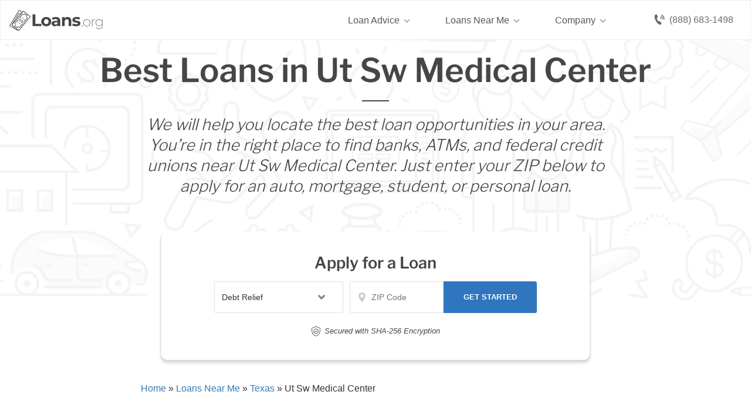

--- FILE ---
content_type: text/html; charset=UTF-8
request_url: https://www.loans.org/local/ut-sw-medical-center-tx/
body_size: 51779
content:
<!doctype html>
<html dir="ltr" lang="en-US">
<head><meta charset="UTF-8"><script>if(navigator.userAgent.match(/MSIE|Internet Explorer/i)||navigator.userAgent.match(/Trident\/7\..*?rv:11/i)){var href=document.location.href;if(!href.match(/[?&]nowprocket/)){if(href.indexOf("?")==-1){if(href.indexOf("#")==-1){document.location.href=href+"?nowprocket=1"}else{document.location.href=href.replace("#","?nowprocket=1#")}}else{if(href.indexOf("#")==-1){document.location.href=href+"&nowprocket=1"}else{document.location.href=href.replace("#","&nowprocket=1#")}}}}</script><script>(()=>{class RocketLazyLoadScripts{constructor(){this.v="2.0.2",this.userEvents=["keydown","keyup","mousedown","mouseup","mousemove","mouseover","mouseenter","mouseout","mouseleave","touchmove","touchstart","touchend","touchcancel","wheel","click","dblclick","input","visibilitychange"],this.attributeEvents=["onblur","onclick","oncontextmenu","ondblclick","onfocus","onmousedown","onmouseenter","onmouseleave","onmousemove","onmouseout","onmouseover","onmouseup","onmousewheel","onscroll","onsubmit"]}async t(){this.i(),this.o(),/iP(ad|hone)/.test(navigator.userAgent)&&this.h(),this.u(),this.l(this),this.m(),this.k(this),this.p(this),this._(),await Promise.all([this.R(),this.L()]),this.lastBreath=Date.now(),this.S(this),this.P(),this.D(),this.O(),this.M(),await this.C(this.delayedScripts.normal),await this.C(this.delayedScripts.defer),await this.C(this.delayedScripts.async),this.T("domReady"),await this.F(),await this.j(),await this.I(),this.T("windowLoad"),await this.A(),window.dispatchEvent(new Event("rocket-allScriptsLoaded")),this.everythingLoaded=!0,this.lastTouchEnd&&await new Promise((t=>setTimeout(t,500-Date.now()+this.lastTouchEnd))),this.H(),this.T("all"),this.U(),this.W()}i(){this.CSPIssue=sessionStorage.getItem("rocketCSPIssue"),document.addEventListener("securitypolicyviolation",(t=>{this.CSPIssue||"script-src-elem"!==t.violatedDirective||"data"!==t.blockedURI||(this.CSPIssue=!0,sessionStorage.setItem("rocketCSPIssue",!0))}),{isRocket:!0})}o(){window.addEventListener("pageshow",(t=>{this.persisted=t.persisted,this.realWindowLoadedFired=!0}),{isRocket:!0}),window.addEventListener("pagehide",(()=>{this.onFirstUserAction=null}),{isRocket:!0})}h(){let t;function e(e){t=e}window.addEventListener("touchstart",e,{isRocket:!0}),window.addEventListener("touchend",(function i(o){Math.abs(o.changedTouches[0].pageX-t.changedTouches[0].pageX)<10&&Math.abs(o.changedTouches[0].pageY-t.changedTouches[0].pageY)<10&&o.timeStamp-t.timeStamp<200&&(o.target.dispatchEvent(new PointerEvent("click",{target:o.target,bubbles:!0,cancelable:!0})),event.preventDefault(),window.removeEventListener("touchstart",e,{isRocket:!0}),window.removeEventListener("touchend",i,{isRocket:!0}))}),{isRocket:!0})}q(t){this.userActionTriggered||("mousemove"!==t.type||this.firstMousemoveIgnored?"keyup"===t.type||"mouseover"===t.type||"mouseout"===t.type||(this.userActionTriggered=!0,this.onFirstUserAction&&this.onFirstUserAction()):this.firstMousemoveIgnored=!0),"click"===t.type&&t.preventDefault(),this.savedUserEvents.length>0&&(t.stopPropagation(),t.stopImmediatePropagation()),"touchstart"===this.lastEvent&&"touchend"===t.type&&(this.lastTouchEnd=Date.now()),"click"===t.type&&(this.lastTouchEnd=0),this.lastEvent=t.type,this.savedUserEvents.push(t)}u(){this.savedUserEvents=[],this.userEventHandler=this.q.bind(this),this.userEvents.forEach((t=>window.addEventListener(t,this.userEventHandler,{passive:!1,isRocket:!0})))}U(){this.userEvents.forEach((t=>window.removeEventListener(t,this.userEventHandler,{passive:!1,isRocket:!0}))),this.savedUserEvents.forEach((t=>{t.target.dispatchEvent(new window[t.constructor.name](t.type,t))}))}m(){this.eventsMutationObserver=new MutationObserver((t=>{const e="return false";for(const i of t){if("attributes"===i.type){const t=i.target.getAttribute(i.attributeName);t&&t!==e&&(i.target.setAttribute("data-rocket-"+i.attributeName,t),i.target.setAttribute(i.attributeName,e))}"childList"===i.type&&i.addedNodes.forEach((t=>{if(t.nodeType===Node.ELEMENT_NODE)for(const i of t.attributes)this.attributeEvents.includes(i.name)&&i.value&&""!==i.value&&(t.setAttribute("data-rocket-"+i.name,i.value),t.setAttribute(i.name,e))}))}})),this.eventsMutationObserver.observe(document,{subtree:!0,childList:!0,attributeFilter:this.attributeEvents})}H(){this.eventsMutationObserver.disconnect(),this.attributeEvents.forEach((t=>{document.querySelectorAll("[data-rocket-"+t+"]").forEach((e=>{e.setAttribute(t,e.getAttribute("data-rocket-"+t)),e.removeAttribute("data-rocket-"+t)}))}))}k(t){Object.defineProperty(HTMLElement.prototype,"onclick",{get(){return this.rocketonclick},set(e){this.rocketonclick=e,this.setAttribute(t.everythingLoaded?"onclick":"data-rocket-onclick","this.rocketonclick(event)")}})}S(t){function e(e,i){let o=e[i];e[i]=null,Object.defineProperty(e,i,{get:()=>o,set(s){t.everythingLoaded?o=s:e["rocket"+i]=o=s}})}e(document,"onreadystatechange"),e(window,"onload"),e(window,"onpageshow");try{Object.defineProperty(document,"readyState",{get:()=>t.rocketReadyState,set(e){t.rocketReadyState=e},configurable:!0}),document.readyState="loading"}catch(t){console.log("WPRocket DJE readyState conflict, bypassing")}}l(t){this.originalAddEventListener=EventTarget.prototype.addEventListener,this.originalRemoveEventListener=EventTarget.prototype.removeEventListener,this.savedEventListeners=[],EventTarget.prototype.addEventListener=function(e,i,o){o&&o.isRocket||!t.B(e,this)&&!t.userEvents.includes(e)||t.B(e,this)&&!t.userActionTriggered||e.startsWith("rocket-")?t.originalAddEventListener.call(this,e,i,o):t.savedEventListeners.push({target:this,remove:!1,type:e,func:i,options:o})},EventTarget.prototype.removeEventListener=function(e,i,o){o&&o.isRocket||!t.B(e,this)&&!t.userEvents.includes(e)||t.B(e,this)&&!t.userActionTriggered||e.startsWith("rocket-")?t.originalRemoveEventListener.call(this,e,i,o):t.savedEventListeners.push({target:this,remove:!0,type:e,func:i,options:o})}}T(t){"all"===t&&(EventTarget.prototype.addEventListener=this.originalAddEventListener,EventTarget.prototype.removeEventListener=this.originalRemoveEventListener),this.savedEventListeners=this.savedEventListeners.filter((e=>{let i=e.type,o=e.target||window;return"domReady"===t&&"DOMContentLoaded"!==i&&"readystatechange"!==i||("windowLoad"===t&&"load"!==i&&"readystatechange"!==i&&"pageshow"!==i||(this.B(i,o)&&(i="rocket-"+i),e.remove?o.removeEventListener(i,e.func,e.options):o.addEventListener(i,e.func,e.options),!1))}))}p(t){let e;function i(e){return t.everythingLoaded?e:e.split(" ").map((t=>"load"===t||t.startsWith("load.")?"rocket-jquery-load":t)).join(" ")}function o(o){function s(e){const s=o.fn[e];o.fn[e]=o.fn.init.prototype[e]=function(){return this[0]===window&&t.userActionTriggered&&("string"==typeof arguments[0]||arguments[0]instanceof String?arguments[0]=i(arguments[0]):"object"==typeof arguments[0]&&Object.keys(arguments[0]).forEach((t=>{const e=arguments[0][t];delete arguments[0][t],arguments[0][i(t)]=e}))),s.apply(this,arguments),this}}if(o&&o.fn&&!t.allJQueries.includes(o)){const e={DOMContentLoaded:[],"rocket-DOMContentLoaded":[]};for(const t in e)document.addEventListener(t,(()=>{e[t].forEach((t=>t()))}),{isRocket:!0});o.fn.ready=o.fn.init.prototype.ready=function(i){function s(){parseInt(o.fn.jquery)>2?setTimeout((()=>i.bind(document)(o))):i.bind(document)(o)}return t.realDomReadyFired?!t.userActionTriggered||t.fauxDomReadyFired?s():e["rocket-DOMContentLoaded"].push(s):e.DOMContentLoaded.push(s),o([])},s("on"),s("one"),s("off"),t.allJQueries.push(o)}e=o}t.allJQueries=[],o(window.jQuery),Object.defineProperty(window,"jQuery",{get:()=>e,set(t){o(t)}})}P(){const t=new Map;document.write=document.writeln=function(e){const i=document.currentScript,o=document.createRange(),s=i.parentElement;let n=t.get(i);void 0===n&&(n=i.nextSibling,t.set(i,n));const a=document.createDocumentFragment();o.setStart(a,0),a.appendChild(o.createContextualFragment(e)),s.insertBefore(a,n)}}async R(){return new Promise((t=>{this.userActionTriggered?t():this.onFirstUserAction=t}))}async L(){return new Promise((t=>{document.addEventListener("DOMContentLoaded",(()=>{this.realDomReadyFired=!0,t()}),{isRocket:!0})}))}async I(){return this.realWindowLoadedFired?Promise.resolve():new Promise((t=>{window.addEventListener("load",t,{isRocket:!0})}))}M(){this.pendingScripts=[];this.scriptsMutationObserver=new MutationObserver((t=>{for(const e of t)e.addedNodes.forEach((t=>{"SCRIPT"!==t.tagName||t.noModule||t.isWPRocket||this.pendingScripts.push({script:t,promise:new Promise((e=>{const i=()=>{const i=this.pendingScripts.findIndex((e=>e.script===t));i>=0&&this.pendingScripts.splice(i,1),e()};t.addEventListener("load",i,{isRocket:!0}),t.addEventListener("error",i,{isRocket:!0}),setTimeout(i,1e3)}))})}))})),this.scriptsMutationObserver.observe(document,{childList:!0,subtree:!0})}async j(){await this.J(),this.pendingScripts.length?(await this.pendingScripts[0].promise,await this.j()):this.scriptsMutationObserver.disconnect()}D(){this.delayedScripts={normal:[],async:[],defer:[]},document.querySelectorAll("script[type$=rocketlazyloadscript]").forEach((t=>{t.hasAttribute("data-rocket-src")?t.hasAttribute("async")&&!1!==t.async?this.delayedScripts.async.push(t):t.hasAttribute("defer")&&!1!==t.defer||"module"===t.getAttribute("data-rocket-type")?this.delayedScripts.defer.push(t):this.delayedScripts.normal.push(t):this.delayedScripts.normal.push(t)}))}async _(){await this.L();let t=[];document.querySelectorAll("script[type$=rocketlazyloadscript][data-rocket-src]").forEach((e=>{let i=e.getAttribute("data-rocket-src");if(i&&!i.startsWith("data:")){i.startsWith("//")&&(i=location.protocol+i);try{const o=new URL(i).origin;o!==location.origin&&t.push({src:o,crossOrigin:e.crossOrigin||"module"===e.getAttribute("data-rocket-type")})}catch(t){}}})),t=[...new Map(t.map((t=>[JSON.stringify(t),t]))).values()],this.N(t,"preconnect")}async $(t){if(await this.G(),!0!==t.noModule||!("noModule"in HTMLScriptElement.prototype))return new Promise((e=>{let i;function o(){(i||t).setAttribute("data-rocket-status","executed"),e()}try{if(navigator.userAgent.includes("Firefox/")||""===navigator.vendor||this.CSPIssue)i=document.createElement("script"),[...t.attributes].forEach((t=>{let e=t.nodeName;"type"!==e&&("data-rocket-type"===e&&(e="type"),"data-rocket-src"===e&&(e="src"),i.setAttribute(e,t.nodeValue))})),t.text&&(i.text=t.text),t.nonce&&(i.nonce=t.nonce),i.hasAttribute("src")?(i.addEventListener("load",o,{isRocket:!0}),i.addEventListener("error",(()=>{i.setAttribute("data-rocket-status","failed-network"),e()}),{isRocket:!0}),setTimeout((()=>{i.isConnected||e()}),1)):(i.text=t.text,o()),i.isWPRocket=!0,t.parentNode.replaceChild(i,t);else{const i=t.getAttribute("data-rocket-type"),s=t.getAttribute("data-rocket-src");i?(t.type=i,t.removeAttribute("data-rocket-type")):t.removeAttribute("type"),t.addEventListener("load",o,{isRocket:!0}),t.addEventListener("error",(i=>{this.CSPIssue&&i.target.src.startsWith("data:")?(console.log("WPRocket: CSP fallback activated"),t.removeAttribute("src"),this.$(t).then(e)):(t.setAttribute("data-rocket-status","failed-network"),e())}),{isRocket:!0}),s?(t.fetchPriority="high",t.removeAttribute("data-rocket-src"),t.src=s):t.src="data:text/javascript;base64,"+window.btoa(unescape(encodeURIComponent(t.text)))}}catch(i){t.setAttribute("data-rocket-status","failed-transform"),e()}}));t.setAttribute("data-rocket-status","skipped")}async C(t){const e=t.shift();return e?(e.isConnected&&await this.$(e),this.C(t)):Promise.resolve()}O(){this.N([...this.delayedScripts.normal,...this.delayedScripts.defer,...this.delayedScripts.async],"preload")}N(t,e){this.trash=this.trash||[];let i=!0;var o=document.createDocumentFragment();t.forEach((t=>{const s=t.getAttribute&&t.getAttribute("data-rocket-src")||t.src;if(s&&!s.startsWith("data:")){const n=document.createElement("link");n.href=s,n.rel=e,"preconnect"!==e&&(n.as="script",n.fetchPriority=i?"high":"low"),t.getAttribute&&"module"===t.getAttribute("data-rocket-type")&&(n.crossOrigin=!0),t.crossOrigin&&(n.crossOrigin=t.crossOrigin),t.integrity&&(n.integrity=t.integrity),t.nonce&&(n.nonce=t.nonce),o.appendChild(n),this.trash.push(n),i=!1}})),document.head.appendChild(o)}W(){this.trash.forEach((t=>t.remove()))}async F(){try{document.readyState="interactive"}catch(t){}this.fauxDomReadyFired=!0;try{await this.G(),document.dispatchEvent(new Event("rocket-readystatechange")),await this.G(),document.rocketonreadystatechange&&document.rocketonreadystatechange(),await this.G(),document.dispatchEvent(new Event("rocket-DOMContentLoaded")),await this.G(),window.dispatchEvent(new Event("rocket-DOMContentLoaded"))}catch(t){console.error(t)}}async A(){try{document.readyState="complete"}catch(t){}try{await this.G(),document.dispatchEvent(new Event("rocket-readystatechange")),await this.G(),document.rocketonreadystatechange&&document.rocketonreadystatechange(),await this.G(),window.dispatchEvent(new Event("rocket-load")),await this.G(),window.rocketonload&&window.rocketonload(),await this.G(),this.allJQueries.forEach((t=>t(window).trigger("rocket-jquery-load"))),await this.G();const t=new Event("rocket-pageshow");t.persisted=this.persisted,window.dispatchEvent(t),await this.G(),window.rocketonpageshow&&window.rocketonpageshow({persisted:this.persisted})}catch(t){console.error(t)}}async G(){Date.now()-this.lastBreath>45&&(await this.J(),this.lastBreath=Date.now())}async J(){return document.hidden?new Promise((t=>setTimeout(t))):new Promise((t=>requestAnimationFrame(t)))}B(t,e){return e===document&&"readystatechange"===t||(e===document&&"DOMContentLoaded"===t||(e===window&&"DOMContentLoaded"===t||(e===window&&"load"===t||e===window&&"pageshow"===t)))}static run(){(new RocketLazyLoadScripts).t()}}RocketLazyLoadScripts.run()})();</script>
	
	<meta name="viewport" content="width=device-width, initial-scale=1">
	<link rel="profile" href="https://gmpg.org/xfn/11">

	<title>Ut Sw Medical Center | Loans.org</title><link rel="preload" data-rocket-preload as="font" href="https://www.loans.org/fonts.gstatic.com/s/librefranklin/v20/jizDREVItHgc8qDIbSTKq4XkRiUf2zc.woff2" crossorigin><style id="wpr-usedcss">img:is([sizes=auto i],[sizes^="auto," i]){contain-intrinsic-size:3000px 1500px}:root{--wp--preset--aspect-ratio--square:1;--wp--preset--aspect-ratio--4-3:4/3;--wp--preset--aspect-ratio--3-4:3/4;--wp--preset--aspect-ratio--3-2:3/2;--wp--preset--aspect-ratio--2-3:2/3;--wp--preset--aspect-ratio--16-9:16/9;--wp--preset--aspect-ratio--9-16:9/16;--wp--preset--color--black:#000000;--wp--preset--color--cyan-bluish-gray:#abb8c3;--wp--preset--color--white:#ffffff;--wp--preset--color--pale-pink:#f78da7;--wp--preset--color--vivid-red:#cf2e2e;--wp--preset--color--luminous-vivid-orange:#ff6900;--wp--preset--color--luminous-vivid-amber:#fcb900;--wp--preset--color--light-green-cyan:#7bdcb5;--wp--preset--color--vivid-green-cyan:#00d084;--wp--preset--color--pale-cyan-blue:#8ed1fc;--wp--preset--color--vivid-cyan-blue:#0693e3;--wp--preset--color--vivid-purple:#9b51e0;--wp--preset--gradient--vivid-cyan-blue-to-vivid-purple:linear-gradient(135deg,rgba(6, 147, 227, 1) 0%,rgb(155, 81, 224) 100%);--wp--preset--gradient--light-green-cyan-to-vivid-green-cyan:linear-gradient(135deg,rgb(122, 220, 180) 0%,rgb(0, 208, 130) 100%);--wp--preset--gradient--luminous-vivid-amber-to-luminous-vivid-orange:linear-gradient(135deg,rgba(252, 185, 0, 1) 0%,rgba(255, 105, 0, 1) 100%);--wp--preset--gradient--luminous-vivid-orange-to-vivid-red:linear-gradient(135deg,rgba(255, 105, 0, 1) 0%,rgb(207, 46, 46) 100%);--wp--preset--gradient--very-light-gray-to-cyan-bluish-gray:linear-gradient(135deg,rgb(238, 238, 238) 0%,rgb(169, 184, 195) 100%);--wp--preset--gradient--cool-to-warm-spectrum:linear-gradient(135deg,rgb(74, 234, 220) 0%,rgb(151, 120, 209) 20%,rgb(207, 42, 186) 40%,rgb(238, 44, 130) 60%,rgb(251, 105, 98) 80%,rgb(254, 248, 76) 100%);--wp--preset--gradient--blush-light-purple:linear-gradient(135deg,rgb(255, 206, 236) 0%,rgb(152, 150, 240) 100%);--wp--preset--gradient--blush-bordeaux:linear-gradient(135deg,rgb(254, 205, 165) 0%,rgb(254, 45, 45) 50%,rgb(107, 0, 62) 100%);--wp--preset--gradient--luminous-dusk:linear-gradient(135deg,rgb(255, 203, 112) 0%,rgb(199, 81, 192) 50%,rgb(65, 88, 208) 100%);--wp--preset--gradient--pale-ocean:linear-gradient(135deg,rgb(255, 245, 203) 0%,rgb(182, 227, 212) 50%,rgb(51, 167, 181) 100%);--wp--preset--gradient--electric-grass:linear-gradient(135deg,rgb(202, 248, 128) 0%,rgb(113, 206, 126) 100%);--wp--preset--gradient--midnight:linear-gradient(135deg,rgb(2, 3, 129) 0%,rgb(40, 116, 252) 100%);--wp--preset--font-size--small:13px;--wp--preset--font-size--medium:20px;--wp--preset--font-size--large:36px;--wp--preset--font-size--x-large:42px;--wp--preset--spacing--20:0.44rem;--wp--preset--spacing--30:0.67rem;--wp--preset--spacing--40:1rem;--wp--preset--spacing--50:1.5rem;--wp--preset--spacing--60:2.25rem;--wp--preset--spacing--70:3.38rem;--wp--preset--spacing--80:5.06rem;--wp--preset--shadow--natural:6px 6px 9px rgba(0, 0, 0, .2);--wp--preset--shadow--deep:12px 12px 50px rgba(0, 0, 0, .4);--wp--preset--shadow--sharp:6px 6px 0px rgba(0, 0, 0, .2);--wp--preset--shadow--outlined:6px 6px 0px -3px rgba(255, 255, 255, 1),6px 6px rgba(0, 0, 0, 1);--wp--preset--shadow--crisp:6px 6px 0px rgba(0, 0, 0, 1)}:where(.is-layout-flex){gap:.5em}:where(.is-layout-grid){gap:.5em}:where(.wp-block-post-template.is-layout-flex){gap:1.25em}:where(.wp-block-post-template.is-layout-grid){gap:1.25em}:where(.wp-block-columns.is-layout-flex){gap:2em}:where(.wp-block-columns.is-layout-grid){gap:2em}:root :where(.wp-block-pullquote){font-size:1.5em;line-height:1.6}.responsive-mda.mda{background-size:980px auto;max-width:980px;width:100%;height:100%;position:relative;overflow:hidden;margin:0 auto}.responsive-mda.mda.home{background-image:url(https://s3.amazonaws.com/360quotellc/assets/homeMDA.jpg)}.responsive-mda .mda-contents{margin:2.4em 10%;width:auto;max-width:32em;border-radius:5px;padding:30px;background-color:rgba(0,130,221,.9)}.responsive-mda.footer .mda-contents{margin:2.4em 5%}.responsive-mda .mda-submit{margin-bottom:0;background:#f59724;background-image:-webkit-linear-gradient(top,#f59724,#f1631d);background-image:-moz-linear-gradient(top,#f59724,#f1631d);background-image:-ms-linear-gradient(top,#f59724,#f1631d);background-image:-o-linear-gradient(top,#f59724,#f1631d);background-image:linear-gradient(to bottom,#f59724,#f1631d);-webkit-border-radius:4;-moz-border-radius:4;border-radius:4px;font-family:Arial;color:#fff;font-size:16px;padding:11px 20px;text-decoration:none;border:0;font-size:1.2em;margin-left:5px;line-height:1.4;font-weight:600;font-family:"Open Sans",Helvetica,Arial,Verdana,sans-serif;cursor:pointer;vertical-align:middle}.responsive-mda .mda-submit:hover{background:#f09328;background-image:-webkit-linear-gradient(top,#f09328,#f07d43);background-image:-moz-linear-gradient(top,#f09328,#f07d43);background-image:-ms-linear-gradient(top,#f09328,#f07d43);background-image:-o-linear-gradient(top,#f09328,#f07d43);background-image:linear-gradient(to bottom,#f09328,#f07d43);text-decoration:none;color:#fff}.mda-submit:before,.responsive-mda .mda-submit:after{position:relative;color:#fff;content:"Hello World"}.responsive-mda .mda-contents h2{color:#fff;font-size:1.8em;line-height:1.2;padding-bottom:.1em;font-weight:700;font-family:Raleway,Helvetica,Arial,Verdana,sans-serif}.responsive-mda .mda-contents p{color:#fff;font-size:1.2em;line-height:1.4;font-weight:300;font-family:"Open Sans",Helvetica,Arial,Verdana,sans-serif}.responsive-mda select{-webkit-appearance:none;-moz-appearance:none;background-color:#fff;border-radius:5px;border-color:#fff;padding-right:19px;padding:14px 19px 9px 10px;margin-right:4px;height:auto;margin-bottom:0}.responsive-mda.mda input[type=tel],.responsive-mda.mda input[type=text]{border:none;color:#555;font-size:1.8em;margin:0;padding:.83333em;width:100%;-webkit-appearance:none;border-radius:4px;-webkit-box-sizing:border-box;-moz-box-sizing:border-box;box-sizing:border-box;font-weight:400;font-family:"Open Sans",Helvetica,Arial,Verdana,sans-serif;height:48px;padding-bottom:.66667em;padding-top:.66667em;width:110px;font-size:18px;display:inline-block;vertical-align:middle}.responsive-mda .mda-submit,.responsive-mda select,.responsive-mda.mda input[type=tel],.responsive-mda.mda input[type=text]{margin-bottom:10px}.field-holder,.responsive-mda .field-holder{display:inline-block}span.tlite{padding:.6rem 1.2rem;font-size:1.2rem;background-color:#333;font-weight:300}@media (max-width:1170px){.responsive-mda .mda{background-size:1170px auto}}@media (max-width:980px){.responsive-mda .mda{background-size:980px auto}}@media (max-width:40em){.responsive-mda.mda h2{font-size:1.4em}.responsive-mda.mda{background-size:40em auto;background-position:50% 0}.responsive-mda .field-holder,.responsive-mda .mda-contents,.responsive-mda.footer .mda-contents{margin:0;width:100%;border-radius:0;max-width:40em}.responsive-mda.mda input[type=tel],.responsive-mda.mda input[type=text]{width:100%;margin-bottom:10px}.responsive-mda.mda .mda-submit{width:100%;margin-left:0}.responsive-mda.mda select{width:100%;margin-bottom:10px;margin-left:0}}.mda-submit.needs-submit{animation:.82s cubic-bezier(.36,.07,.19,.97) both shake;transform:translate3d(0,0,0);backface-visibility:hidden;perspective:1000px}@keyframes shake{10%,90%{transform:translate3d(-1px,0,0)}20%,80%{transform:translate3d(2px,0,0)}30%,50%,70%{transform:translate3d(-4px,0,0)}40%,60%{transform:translate3d(4px,0,0)}}.header-mda .secured-mda{display:none}.secured-mda{font-size:13px;text-align:center;font-style:italic;margin:12px 0 0}.tlite{background:#111;color:#fff;font-family:sans-serif;font-size:.8rem;font-weight:400;text-decoration:none;text-align:left;padding:.6em .75rem;border-radius:4px;position:absolute;opacity:0;visibility:hidden;transition:opacity .4s;white-space:nowrap;box-shadow:0 .5rem 1rem -.5rem #000;z-index:1000;-webkit-backface-visibility:hidden}.tlite-visible{visibility:visible;opacity:.9}.tlite::before{content:' ';display:block;background:inherit;width:10px;height:10px;position:absolute;transform:rotate(45deg)}#mega-menu-wrap-menu-1,#mega-menu-wrap-menu-1 #mega-menu-menu-1,#mega-menu-wrap-menu-1 #mega-menu-menu-1 a.mega-menu-link,#mega-menu-wrap-menu-1 #mega-menu-menu-1 li.mega-menu-column,#mega-menu-wrap-menu-1 #mega-menu-menu-1 li.mega-menu-item,#mega-menu-wrap-menu-1 #mega-menu-menu-1 li.mega-menu-row,#mega-menu-wrap-menu-1 #mega-menu-menu-1 ul.mega-sub-menu{transition:none;border-radius:0;box-shadow:none;background:0 0;border:0;bottom:auto;box-sizing:border-box;clip:auto;color:#666;display:block;float:none;font-family:inherit;font-size:16px;height:auto;left:auto;line-height:1.7;list-style-type:none;margin:0;min-height:auto;max-height:none;min-width:auto;max-width:none;opacity:1;outline:0;overflow:visible;padding:0;position:relative;pointer-events:auto;right:auto;text-align:left;text-decoration:none;text-indent:0;text-transform:none;transform:none;top:auto;vertical-align:baseline;visibility:inherit;width:auto;word-wrap:break-word;white-space:normal}#mega-menu-wrap-menu-1 #mega-menu-menu-1 a.mega-menu-link:after,#mega-menu-wrap-menu-1 #mega-menu-menu-1 a.mega-menu-link:before,#mega-menu-wrap-menu-1 #mega-menu-menu-1 li.mega-menu-column:after,#mega-menu-wrap-menu-1 #mega-menu-menu-1 li.mega-menu-column:before,#mega-menu-wrap-menu-1 #mega-menu-menu-1 li.mega-menu-item:after,#mega-menu-wrap-menu-1 #mega-menu-menu-1 li.mega-menu-item:before,#mega-menu-wrap-menu-1 #mega-menu-menu-1 li.mega-menu-row:after,#mega-menu-wrap-menu-1 #mega-menu-menu-1 li.mega-menu-row:before,#mega-menu-wrap-menu-1 #mega-menu-menu-1 ul.mega-sub-menu:after,#mega-menu-wrap-menu-1 #mega-menu-menu-1 ul.mega-sub-menu:before,#mega-menu-wrap-menu-1 #mega-menu-menu-1:after,#mega-menu-wrap-menu-1 #mega-menu-menu-1:before,#mega-menu-wrap-menu-1:after,#mega-menu-wrap-menu-1:before{display:none}#mega-menu-wrap-menu-1{border-radius:0}#mega-menu-wrap-menu-1.mega-keyboard-navigation #mega-menu-menu-1 a:focus,#mega-menu-wrap-menu-1.mega-keyboard-navigation #mega-menu-menu-1 input:focus,#mega-menu-wrap-menu-1.mega-keyboard-navigation #mega-menu-menu-1 li.mega-menu-item a.mega-menu-link:focus,#mega-menu-wrap-menu-1.mega-keyboard-navigation #mega-menu-menu-1 span:focus,#mega-menu-wrap-menu-1.mega-keyboard-navigation .mega-menu-toggle:focus,#mega-menu-wrap-menu-1.mega-keyboard-navigation .mega-toggle-block .mega-search input[type=text]:focus,#mega-menu-wrap-menu-1.mega-keyboard-navigation .mega-toggle-block a:focus,#mega-menu-wrap-menu-1.mega-keyboard-navigation .mega-toggle-block button.mega-toggle-animated:focus,#mega-menu-wrap-menu-1.mega-keyboard-navigation .mega-toggle-block:focus{outline:#109cde solid 3px;outline-offset:-3px}#mega-menu-wrap-menu-1.mega-keyboard-navigation .mega-toggle-block button.mega-toggle-animated:focus{outline-offset:2px}#mega-menu-wrap-menu-1.mega-keyboard-navigation>li.mega-menu-item>a.mega-menu-link:focus{background:rgba(51,51,51,0);color:#555;font-weight:400;text-decoration:none;border-color:rgba(255,255,255,0)}#mega-menu-wrap-menu-1 #mega-menu-menu-1{visibility:visible;text-align:left;padding:0}#mega-menu-wrap-menu-1 #mega-menu-menu-1 a.mega-menu-link{cursor:pointer;display:inline;transition:background .2s linear,color .2s linear,border .2s linear}#mega-menu-wrap-menu-1 #mega-menu-menu-1>li.mega-animating>ul.mega-sub-menu{pointer-events:none}#mega-menu-wrap-menu-1 #mega-menu-menu-1 p{margin-bottom:10px}#mega-menu-wrap-menu-1 #mega-menu-menu-1 img,#mega-menu-wrap-menu-1 #mega-menu-menu-1 input{max-width:100%}#mega-menu-wrap-menu-1 #mega-menu-menu-1 li.mega-menu-item>ul.mega-sub-menu{display:block;visibility:hidden;opacity:1;pointer-events:auto}@media only screen and (max-width:991px){#mega-menu-wrap-menu-1.mega-keyboard-navigation>li.mega-menu-item>a.mega-menu-link:focus{color:#555;background:#fff}#mega-menu-wrap-menu-1 #mega-menu-menu-1 li.mega-menu-item>ul.mega-sub-menu{display:none;visibility:visible;opacity:1}#mega-menu-wrap-menu-1 #mega-menu-menu-1 li.mega-menu-item.mega-toggle-on>ul.mega-sub-menu,#mega-menu-wrap-menu-1 #mega-menu-menu-1 li.mega-menu-megamenu.mega-menu-item.mega-toggle-on ul.mega-sub-menu{display:block}#mega-menu-wrap-menu-1 #mega-menu-menu-1 li.mega-hide-sub-menu-on-mobile>ul.mega-sub-menu,#mega-menu-wrap-menu-1 #mega-menu-menu-1 li.mega-menu-megamenu.mega-menu-item.mega-toggle-on li.mega-hide-sub-menu-on-mobile>ul.mega-sub-menu{display:none}}#mega-menu-wrap-menu-1 #mega-menu-menu-1 li.mega-menu-item.mega-menu-megamenu ul.mega-sub-menu li.mega-collapse-children>ul.mega-sub-menu{display:none}#mega-menu-wrap-menu-1 #mega-menu-menu-1 li.mega-menu-item.mega-menu-megamenu ul.mega-sub-menu li.mega-collapse-children.mega-toggle-on>ul.mega-sub-menu{display:block}#mega-menu-wrap-menu-1 #mega-menu-menu-1 li.mega-menu-item.mega-toggle-on>ul.mega-sub-menu,#mega-menu-wrap-menu-1 #mega-menu-menu-1.mega-no-js li.mega-menu-item:focus>ul.mega-sub-menu,#mega-menu-wrap-menu-1 #mega-menu-menu-1.mega-no-js li.mega-menu-item:hover>ul.mega-sub-menu{visibility:visible}#mega-menu-wrap-menu-1 #mega-menu-menu-1 li.mega-menu-item.mega-menu-megamenu ul.mega-sub-menu ul.mega-sub-menu{visibility:inherit;opacity:1;display:block}#mega-menu-wrap-menu-1 #mega-menu-menu-1 li.mega-menu-item.mega-menu-megamenu ul.mega-sub-menu li.mega-4-columns>ul.mega-sub-menu>li.mega-menu-item{float:left;width:25%}#mega-menu-wrap-menu-1 #mega-menu-menu-1 li.mega-menu-item a.mega-menu-link:before{display:inline-block;font:inherit;font-family:dashicons;position:static;margin:0 6px 0 0;vertical-align:top;-webkit-font-smoothing:antialiased;-moz-osx-font-smoothing:grayscale;color:inherit;background:0 0;height:auto;width:auto;top:auto}#mega-menu-wrap-menu-1 #mega-menu-menu-1 li.mega-align-bottom-left.mega-toggle-on>a.mega-menu-link{border-radius:0}#mega-menu-wrap-menu-1 #mega-menu-menu-1>li.mega-menu-megamenu.mega-menu-item{position:static}#mega-menu-wrap-menu-1 #mega-menu-menu-1>li.mega-menu-item{margin:0;display:inline-block;height:auto;vertical-align:middle}@media only screen and (min-width:992px){#mega-menu-wrap-menu-1{background:rgba(34,34,34,0);background:linear-gradient(to bottom,rgba(255,255,255,0),rgba(34,34,34,0))}#mega-menu-wrap-menu-1 #mega-menu-menu-1[data-effect=fade] li.mega-menu-item>ul.mega-sub-menu{opacity:0;transition:opacity .2s ease-in,visibility .2s ease-in}#mega-menu-wrap-menu-1 #mega-menu-menu-1[data-effect=fade] li.mega-menu-item.mega-menu-megamenu.mega-toggle-on ul.mega-sub-menu,#mega-menu-wrap-menu-1 #mega-menu-menu-1[data-effect=fade] li.mega-menu-item.mega-toggle-on>ul.mega-sub-menu,#mega-menu-wrap-menu-1 #mega-menu-menu-1[data-effect=fade].mega-no-js li.mega-menu-item:focus>ul.mega-sub-menu,#mega-menu-wrap-menu-1 #mega-menu-menu-1[data-effect=fade].mega-no-js li.mega-menu-item:hover>ul.mega-sub-menu{opacity:1}#mega-menu-wrap-menu-1 #mega-menu-menu-1>li.mega-menu-item>a.mega-menu-link:hover{background:rgba(51,51,51,0);color:#555;font-weight:400;text-decoration:none;border-color:rgba(255,255,255,0)}#mega-menu-wrap-menu-1 #mega-menu-menu-1 li.mega-menu-megamenu>ul.mega-sub-menu>li.mega-menu-row>ul.mega-sub-menu>li.mega-menu-columns-1-of-1{width:100%}}#mega-menu-wrap-menu-1 #mega-menu-menu-1>li.mega-menu-item.mega-toggle-on>a.mega-menu-link{background:rgba(51,51,51,0);color:#555;font-weight:400;text-decoration:none;border-color:rgba(255,255,255,0)}#mega-menu-wrap-menu-1 #mega-menu-menu-1>li.mega-menu-item>a.mega-menu-link{line-height:auto;height:auto;padding:16px 10px 20px;vertical-align:baseline;width:auto;display:block;color:#555;text-transform:none;text-decoration:none;text-align:left;background:rgba(0,0,0,0);border-top:4px solid rgba(255,255,255,0);border-left:0 solid rgba(255,255,255,0);border-right:0px solid rgba(255,255,255,0);border-bottom:0 solid rgba(255,255,255,0);border-radius:0;font-family:inherit;font-size:16px;font-weight:400;outline:0}#mega-menu-wrap-menu-1 #mega-menu-menu-1 li.mega-menu-megamenu>ul.mega-sub-menu>li.mega-menu-row{width:100%;float:left}#mega-menu-wrap-menu-1 #mega-menu-menu-1 li.mega-menu-megamenu>ul.mega-sub-menu>li.mega-menu-row .mega-menu-column{float:left;min-height:1px}@media only screen and (max-width:991px){#mega-menu-wrap-menu-1 #mega-menu-menu-1>li.mega-menu-item.mega-toggle-on>a.mega-menu-link{color:#555;background:#fff}#mega-menu-wrap-menu-1 #mega-menu-menu-1>li.mega-menu-item{display:list-item;margin:0;clear:both;border:0}#mega-menu-wrap-menu-1 #mega-menu-menu-1>li.mega-menu-item>a.mega-menu-link{border-radius:0;border:0;margin:0;line-height:40px;height:40px;padding:0 10px;background:0 0;text-align:left;color:#555;font-size:16px}#mega-menu-wrap-menu-1 #mega-menu-menu-1 li.mega-menu-megamenu>ul.mega-sub-menu>li.mega-menu-row>ul.mega-sub-menu>li.mega-menu-column{width:100%;clear:both}}#mega-menu-wrap-menu-1 #mega-menu-menu-1 li.mega-menu-megamenu>ul.mega-sub-menu>li.mega-menu-row .mega-menu-column>ul.mega-sub-menu>li.mega-menu-item{padding:15px;width:100%}#mega-menu-wrap-menu-1 #mega-menu-menu-1>li.mega-menu-megamenu>ul.mega-sub-menu{z-index:999;border-radius:0;background:#fff;border:0;padding:15px 0;position:absolute;width:100%;max-width:none;left:0}#mega-menu-wrap-menu-1 #mega-menu-menu-1>li.mega-menu-megamenu>ul.mega-sub-menu>li.mega-menu-item ul.mega-sub-menu{clear:both}#mega-menu-wrap-menu-1 #mega-menu-menu-1>li.mega-menu-megamenu>ul.mega-sub-menu>li.mega-menu-item ul.mega-sub-menu li.mega-menu-item ul.mega-sub-menu{margin-left:10px}#mega-menu-wrap-menu-1 #mega-menu-menu-1>li.mega-menu-megamenu>ul.mega-sub-menu li.mega-menu-column>ul.mega-sub-menu ul.mega-sub-menu ul.mega-sub-menu{margin-left:10px}#mega-menu-wrap-menu-1 #mega-menu-menu-1>li.mega-menu-megamenu>ul.mega-sub-menu li.mega-menu-column>ul.mega-sub-menu>li.mega-menu-item,#mega-menu-wrap-menu-1 #mega-menu-menu-1>li.mega-menu-megamenu>ul.mega-sub-menu>li.mega-menu-item{color:#666;font-family:inherit;font-size:16px;display:block;float:left;clear:none;padding:15px;vertical-align:top}#mega-menu-wrap-menu-1 #mega-menu-menu-1>li.mega-menu-megamenu>ul.mega-sub-menu li.mega-menu-column>ul.mega-sub-menu>li.mega-menu-item.mega-menu-clear,#mega-menu-wrap-menu-1 #mega-menu-menu-1>li.mega-menu-megamenu>ul.mega-sub-menu>li.mega-menu-item.mega-menu-clear{clear:left}#mega-menu-wrap-menu-1 #mega-menu-menu-1>li.mega-menu-megamenu>ul.mega-sub-menu li.mega-menu-column>ul.mega-sub-menu>li.mega-menu-item>a.mega-menu-link,#mega-menu-wrap-menu-1 #mega-menu-menu-1>li.mega-menu-megamenu>ul.mega-sub-menu>li.mega-menu-item>a.mega-menu-link{color:#555;font-family:inherit;font-size:16px;text-transform:none;text-decoration:none;font-weight:700;text-align:left;margin:0 0 10px;padding:10px 0 0;vertical-align:top;display:block;border:0}#mega-menu-wrap-menu-1 #mega-menu-menu-1>li.mega-menu-megamenu>ul.mega-sub-menu li.mega-menu-column>ul.mega-sub-menu>li.mega-menu-item>a.mega-menu-link:hover,#mega-menu-wrap-menu-1 #mega-menu-menu-1>li.mega-menu-megamenu>ul.mega-sub-menu>li.mega-menu-item>a.mega-menu-link:hover{border-color:transparent}#mega-menu-wrap-menu-1 #mega-menu-menu-1>li.mega-menu-megamenu>ul.mega-sub-menu li.mega-menu-column>ul.mega-sub-menu>li.mega-menu-item>a.mega-menu-link:focus,#mega-menu-wrap-menu-1 #mega-menu-menu-1>li.mega-menu-megamenu>ul.mega-sub-menu li.mega-menu-column>ul.mega-sub-menu>li.mega-menu-item>a.mega-menu-link:hover,#mega-menu-wrap-menu-1 #mega-menu-menu-1>li.mega-menu-megamenu>ul.mega-sub-menu>li.mega-menu-item>a.mega-menu-link:focus,#mega-menu-wrap-menu-1 #mega-menu-menu-1>li.mega-menu-megamenu>ul.mega-sub-menu>li.mega-menu-item>a.mega-menu-link:hover{color:#337ab7;font-weight:700;text-decoration:underline;background:rgba(0,0,0,0)}#mega-menu-wrap-menu-1 #mega-menu-menu-1>li.mega-menu-megamenu>ul.mega-sub-menu li.mega-menu-column>ul.mega-sub-menu>li.mega-menu-item li.mega-menu-item>a.mega-menu-link,#mega-menu-wrap-menu-1 #mega-menu-menu-1>li.mega-menu-megamenu>ul.mega-sub-menu>li.mega-menu-item li.mega-menu-item>a.mega-menu-link{color:#666;font-family:inherit;font-size:14px;text-transform:none;text-decoration:none;font-weight:400;text-align:left;margin:0;padding:0;vertical-align:top;display:block;border:0}#mega-menu-wrap-menu-1 #mega-menu-menu-1>li.mega-menu-megamenu>ul.mega-sub-menu li.mega-menu-column>ul.mega-sub-menu>li.mega-menu-item li.mega-menu-item>a.mega-menu-link:hover,#mega-menu-wrap-menu-1 #mega-menu-menu-1>li.mega-menu-megamenu>ul.mega-sub-menu>li.mega-menu-item li.mega-menu-item>a.mega-menu-link:hover{border-color:#555}#mega-menu-wrap-menu-1 #mega-menu-menu-1>li.mega-menu-megamenu>ul.mega-sub-menu li.mega-menu-column>ul.mega-sub-menu>li.mega-menu-item li.mega-menu-item>a.mega-menu-link:focus,#mega-menu-wrap-menu-1 #mega-menu-menu-1>li.mega-menu-megamenu>ul.mega-sub-menu li.mega-menu-column>ul.mega-sub-menu>li.mega-menu-item li.mega-menu-item>a.mega-menu-link:hover,#mega-menu-wrap-menu-1 #mega-menu-menu-1>li.mega-menu-megamenu>ul.mega-sub-menu>li.mega-menu-item li.mega-menu-item>a.mega-menu-link:focus,#mega-menu-wrap-menu-1 #mega-menu-menu-1>li.mega-menu-megamenu>ul.mega-sub-menu>li.mega-menu-item li.mega-menu-item>a.mega-menu-link:hover{color:#337ab7;font-weight:400;text-decoration:underline;background:rgba(0,0,0,0)}@media only screen and (max-width:991px){#mega-menu-wrap-menu-1 #mega-menu-menu-1>li.mega-menu-megamenu>ul.mega-sub-menu{float:left;position:static;width:100%}#mega-menu-wrap-menu-1 #mega-menu-menu-1>li.mega-menu-megamenu>ul.mega-sub-menu{border:0;padding:10px;border-radius:0}#mega-menu-wrap-menu-1 #mega-menu-menu-1>li.mega-menu-megamenu>ul.mega-sub-menu>li.mega-menu-item{width:100%;clear:both}}#mega-menu-wrap-menu-1 #mega-menu-menu-1>li.mega-menu-flyout ul.mega-sub-menu{z-index:999;position:absolute;width:auto;max-width:none;padding:0;border:0;background:#fff;border-radius:0}@media only screen and (min-width:992px){#mega-menu-wrap-menu-1 #mega-menu-menu-1>li.mega-menu-megamenu>ul.mega-sub-menu li.mega-menu-columns-1-of-1{width:100%}#mega-menu-wrap-menu-1 #mega-menu-menu-1>li.mega-menu-flyout ul.mega-sub-menu li.mega-menu-item>a.mega-menu-link{white-space:nowrap;min-width:150px}#mega-menu-wrap-menu-1 #mega-menu-menu-1 li.mega-menu-flyout li.mega-menu-item a.mega-menu-link>span.mega-indicator:after{content:'\f139'}}@media only screen and (max-width:991px){#mega-menu-wrap-menu-1 #mega-menu-menu-1>li.mega-menu-flyout ul.mega-sub-menu{float:left;position:static;width:100%;padding:0;border:0;border-radius:0}#mega-menu-wrap-menu-1 #mega-menu-menu-1>li.mega-menu-flyout ul.mega-sub-menu li.mega-menu-item{clear:both}#mega-menu-wrap-menu-1 #mega-menu-menu-1>li.mega-menu-flyout ul.mega-sub-menu li.mega-menu-item:first-child>a.mega-menu-link{border-top-left-radius:0;border-top-right-radius:0}}#mega-menu-wrap-menu-1 #mega-menu-menu-1>li.mega-menu-flyout ul.mega-sub-menu li.mega-menu-item a.mega-menu-link{display:block;background:#fff;color:#666;font-family:inherit;font-size:16px;font-weight:400;padding:0 10px;line-height:35px;text-decoration:none;text-transform:none;vertical-align:baseline}#mega-menu-wrap-menu-1 #mega-menu-menu-1>li.mega-menu-flyout ul.mega-sub-menu li.mega-menu-item:first-child>a.mega-menu-link{border-top-left-radius:0;border-top-right-radius:0}#mega-menu-wrap-menu-1 #mega-menu-menu-1>li.mega-menu-flyout ul.mega-sub-menu li.mega-menu-item:last-child>a.mega-menu-link{border-bottom-right-radius:0;border-bottom-left-radius:0}#mega-menu-wrap-menu-1 #mega-menu-menu-1>li.mega-menu-flyout ul.mega-sub-menu li.mega-menu-item a.mega-menu-link:focus,#mega-menu-wrap-menu-1 #mega-menu-menu-1>li.mega-menu-flyout ul.mega-sub-menu li.mega-menu-item a.mega-menu-link:hover{background:#ddd;font-weight:400;text-decoration:none;color:#666}#mega-menu-wrap-menu-1 #mega-menu-menu-1>li.mega-menu-flyout ul.mega-sub-menu li.mega-menu-item ul.mega-sub-menu{position:absolute;left:100%;top:0}#mega-menu-wrap-menu-1 #mega-menu-menu-1 li.mega-menu-item-has-children>a.mega-menu-link>span.mega-indicator:after{content:'\f140';font-family:dashicons;font-weight:400;display:inline-block;margin:0;vertical-align:top;-webkit-font-smoothing:antialiased;-moz-osx-font-smoothing:grayscale;transform:rotate(0);color:inherit;position:relative;background:0 0;height:auto;width:auto;right:auto;line-height:inherit}#mega-menu-wrap-menu-1 #mega-menu-menu-1 li.mega-menu-item-has-children>a.mega-menu-link>span.mega-indicator{display:inline-block;height:auto;width:auto;background:0 0;position:relative;pointer-events:auto;left:auto;min-width:auto;line-height:inherit;color:inherit;font-size:inherit;padding:0;margin:0 0 0 6px}#mega-menu-wrap-menu-1 #mega-menu-menu-1 li.mega-menu-item-has-children li.mega-menu-item-has-children>a.mega-menu-link>span.mega-indicator{float:right}#mega-menu-wrap-menu-1 #mega-menu-menu-1 li.mega-menu-item-has-children.mega-collapse-children.mega-toggle-on>a.mega-menu-link>span.mega-indicator:after{content:'\f142'}#mega-menu-wrap-menu-1 #mega-menu-menu-1 li.mega-menu-megamenu:not(.mega-menu-tabbed) li.mega-menu-item-has-children:not(.mega-collapse-children)>a.mega-menu-link>span.mega-indicator{display:none}@media only screen and (max-width:991px){#mega-menu-wrap-menu-1 #mega-menu-menu-1>li.mega-menu-flyout ul.mega-sub-menu li.mega-menu-item:last-child>a.mega-menu-link{border-bottom-right-radius:0;border-bottom-left-radius:0}#mega-menu-wrap-menu-1 #mega-menu-menu-1>li.mega-menu-flyout ul.mega-sub-menu li.mega-menu-item ul.mega-sub-menu{position:static;left:0;width:100%}#mega-menu-wrap-menu-1 #mega-menu-menu-1>li.mega-menu-flyout ul.mega-sub-menu li.mega-menu-item ul.mega-sub-menu a.mega-menu-link{padding-left:20px}#mega-menu-wrap-menu-1 #mega-menu-menu-1>li.mega-menu-flyout ul.mega-sub-menu li.mega-menu-item ul.mega-sub-menu ul.mega-sub-menu a.mega-menu-link{padding-left:30px}#mega-menu-wrap-menu-1 #mega-menu-menu-1 li.mega-menu-item-has-children>a.mega-menu-link>span.mega-indicator{float:right}#mega-menu-wrap-menu-1 #mega-menu-menu-1 li.mega-menu-item-has-children.mega-toggle-on>a.mega-menu-link>span.mega-indicator:after{content:'\f142'}#mega-menu-wrap-menu-1 #mega-menu-menu-1 li.mega-menu-item-has-children.mega-hide-sub-menu-on-mobile>a.mega-menu-link>span.mega-indicator{display:none}#mega-menu-wrap-menu-1:after{content:"";display:table;clear:both}#mega-menu-wrap-menu-1 .mega-menu-toggle{display:none}}#mega-menu-wrap-menu-1 .mega-menu-toggle{display:none;z-index:1;cursor:pointer;background:#222;border-radius:2px 2px 2px 2px;line-height:40px;height:40px;text-align:left;user-select:none;-webkit-tap-highlight-color:transparent;outline:0;white-space:nowrap}#mega-menu-wrap-menu-1 .mega-menu-toggle img{max-width:100%;padding:0}#mega-menu-wrap-menu-1 .mega-menu-toggle .mega-toggle-blocks-center,#mega-menu-wrap-menu-1 .mega-menu-toggle .mega-toggle-blocks-left,#mega-menu-wrap-menu-1 .mega-menu-toggle .mega-toggle-blocks-right{display:-webkit-box;display:-ms-flexbox;display:-webkit-flex;display:flex;-ms-flex-preferred-size:33.33%;-webkit-flex-basis:33.33%;flex-basis:33.33%}#mega-menu-wrap-menu-1 .mega-menu-toggle .mega-toggle-blocks-left{-webkit-box-flex:1;-ms-flex:1;-webkit-flex:1;flex:1;-webkit-box-pack:start;-ms-flex-pack:start;-webkit-justify-content:flex-start;justify-content:flex-start}#mega-menu-wrap-menu-1 .mega-menu-toggle .mega-toggle-blocks-left .mega-toggle-block{margin-left:6px}#mega-menu-wrap-menu-1 .mega-menu-toggle .mega-toggle-blocks-left .mega-toggle-block:only-child{margin-right:6px}#mega-menu-wrap-menu-1 .mega-menu-toggle .mega-toggle-blocks-center{-webkit-box-pack:center;-ms-flex-pack:center;-webkit-justify-content:center;justify-content:center}#mega-menu-wrap-menu-1 .mega-menu-toggle .mega-toggle-blocks-center .mega-toggle-block{margin-left:3px;margin-right:3px}#mega-menu-wrap-menu-1 .mega-menu-toggle .mega-toggle-blocks-right{-webkit-box-flex:1;-ms-flex:1;-webkit-flex:1;flex:1;-webkit-box-pack:end;-ms-flex-pack:end;-webkit-justify-content:flex-end;justify-content:flex-end}#mega-menu-wrap-menu-1 .mega-menu-toggle .mega-toggle-blocks-right .mega-toggle-block{margin-right:6px}#mega-menu-wrap-menu-1 .mega-menu-toggle .mega-toggle-blocks-right .mega-toggle-block:only-child{margin-left:6px}#mega-menu-wrap-menu-1 .mega-menu-toggle .mega-toggle-block{display:-webkit-box;display:-ms-flexbox;display:-webkit-flex;display:flex;height:100%;outline:0;-webkit-align-self:center;-ms-flex-item-align:center;align-self:center;-ms-flex-negative:0;-webkit-flex-shrink:0;flex-shrink:0}@media only screen and (max-width:991px){#mega-menu-wrap-menu-1 .mega-menu-toggle+#mega-menu-menu-1{background:#fff;padding:0;display:block}#mega-menu-wrap-menu-1 .mega-menu-toggle.mega-menu-open+#mega-menu-menu-1{display:block}}#mega-menu-wrap-menu-1 .mega-menu-toggle .mega-toggle-block-0{cursor:pointer}#mega-menu-wrap-menu-1 .mega-menu-toggle .mega-toggle-block-0 .mega-toggle-animated{padding:0;display:-webkit-box;display:-ms-flexbox;display:-webkit-flex;display:flex;cursor:pointer;transition-property:opacity,filter;transition-duration:.15s;transition-timing-function:linear;font:inherit;color:inherit;text-transform:none;background-color:transparent;border:0;margin:0;overflow:visible;transform:scale(.8);align-self:center;outline:0;background:0 0}#mega-menu-wrap-menu-1 .mega-menu-toggle .mega-toggle-block-0 .mega-toggle-animated-box{width:40px;height:24px;display:inline-block;position:relative;outline:0}#mega-menu-wrap-menu-1 .mega-menu-toggle .mega-toggle-block-0 .mega-toggle-animated-inner{display:block;top:50%;margin-top:-2px}#mega-menu-wrap-menu-1 .mega-menu-toggle .mega-toggle-block-0 .mega-toggle-animated-inner,#mega-menu-wrap-menu-1 .mega-menu-toggle .mega-toggle-block-0 .mega-toggle-animated-inner::after,#mega-menu-wrap-menu-1 .mega-menu-toggle .mega-toggle-block-0 .mega-toggle-animated-inner::before{width:40px;height:4px;background-color:#ddd;border-radius:4px;position:absolute;transition-property:transform;transition-duration:.15s;transition-timing-function:ease}#mega-menu-wrap-menu-1 .mega-menu-toggle .mega-toggle-block-0 .mega-toggle-animated-inner::after,#mega-menu-wrap-menu-1 .mega-menu-toggle .mega-toggle-block-0 .mega-toggle-animated-inner::before{content:"";display:block}#mega-menu-wrap-menu-1 .mega-menu-toggle .mega-toggle-block-0 .mega-toggle-animated-inner::before{top:-10px}#mega-menu-wrap-menu-1 .mega-menu-toggle .mega-toggle-block-0 .mega-toggle-animated-inner::after{bottom:-10px}#mega-menu-wrap-menu-1 .mega-menu-toggle .mega-toggle-block-0 .mega-toggle-animated-slider .mega-toggle-animated-inner{top:2px}#mega-menu-wrap-menu-1 .mega-menu-toggle .mega-toggle-block-0 .mega-toggle-animated-slider .mega-toggle-animated-inner::before{top:10px;transition-property:transform,opacity;transition-timing-function:ease;transition-duration:.15s}#mega-menu-wrap-menu-1 .mega-menu-toggle .mega-toggle-block-0 .mega-toggle-animated-slider .mega-toggle-animated-inner::after{top:20px}#mega-menu-wrap-menu-1 .mega-menu-toggle.mega-menu-open .mega-toggle-block-0 .mega-toggle-animated-slider .mega-toggle-animated-inner{transform:translate3d(0,10px,0) rotate(45deg)}#mega-menu-wrap-menu-1 .mega-menu-toggle.mega-menu-open .mega-toggle-block-0 .mega-toggle-animated-slider .mega-toggle-animated-inner::before{transform:rotate(-45deg) translate3d(-5.71429px,-6px,0);opacity:0}#mega-menu-wrap-menu-1 .mega-menu-toggle.mega-menu-open .mega-toggle-block-0 .mega-toggle-animated-slider .mega-toggle-animated-inner::after{transform:translate3d(0,-20px,0) rotate(-90deg)}#mega-menu-wrap-menu-1.mega-sticky{position:fixed;top:0;left:0;right:0;z-index:99998;opacity:1;max-width:100%;width:100%;margin:0 auto;background:0 0}#mega-menu-wrap-menu-1.mega-sticky #mega-menu-menu-1{background:rgba(34,34,34,0);background:linear-gradient(to bottom,rgba(255,255,255,0),rgba(34,34,34,0))}#mega-menu-wrap-menu-1.mega-stuck{transition:transform .25s ease-in-out}#mega-menu-wrap-menu-1.mega-stuck.mega-hide{transform:translateY(-100%)}#mega-menu-wrap-menu-1 #mega-menu-menu-1.mega-menu-vertical>li.mega-menu-item{display:list-item;margin:0;clear:both;width:100%;margin:0}#mega-menu-wrap-menu-1 #mega-menu-menu-1.mega-menu-vertical>li.mega-menu-item>a.mega-menu-link{height:auto}#mega-menu-wrap-menu-1 #mega-menu-menu-1.mega-menu-vertical>li.mega-menu-flyout.mega-menu-item,#mega-menu-wrap-menu-1 #mega-menu-menu-1.mega-menu-vertical>li.mega-menu-megamenu.mega-menu-item{position:relative}@media only screen and (min-width:992px){#mega-menu-wrap-menu-1 #mega-menu-menu-1.mega-menu-accordion>li.mega-menu-item-has-children>a.mega-menu-link>span.mega-indicator{float:right}#mega-menu-wrap-menu-1 #mega-menu-menu-1.mega-menu-vertical>li.mega-menu-megamenu>ul.mega-sub-menu{width:600px}#mega-menu-wrap-menu-1 #mega-menu-menu-1.mega-menu-vertical li.mega-align-bottom-left.mega-menu-flyout li.mega-menu-item-has-children>a.mega-menu-link,#mega-menu-wrap-menu-1 #mega-menu-menu-1.mega-menu-vertical li.mega-align-bottom-left.mega-menu-item-has-children>a.mega-menu-link{text-align:right}#mega-menu-wrap-menu-1 #mega-menu-menu-1.mega-menu-vertical li.mega-align-bottom-left.mega-menu-flyout li.mega-menu-item-has-children>a.mega-menu-link>span.mega-indicator,#mega-menu-wrap-menu-1 #mega-menu-menu-1.mega-menu-vertical li.mega-align-bottom-left.mega-menu-item-has-children>a.mega-menu-link>span.mega-indicator{float:left}#mega-menu-wrap-menu-1 #mega-menu-menu-1.mega-menu-vertical li.mega-align-bottom-left.mega-menu-flyout li.mega-menu-item-has-children>a.mega-menu-link>span.mega-indicator:after,#mega-menu-wrap-menu-1 #mega-menu-menu-1.mega-menu-vertical li.mega-align-bottom-left.mega-menu-item-has-children>a.mega-menu-link>span.mega-indicator:after{content:'\f141';margin:0}#mega-menu-wrap-menu-1 #mega-menu-menu-1.mega-menu-accordion li.mega-menu-item-has-children>a.mega-menu-link>span.mega-indicator{float:right}}#mega-menu-wrap-menu-1 #mega-menu-menu-1.mega-menu-vertical li.mega-menu-megamenu.mega-align-bottom-left>ul.mega-sub-menu{top:0;left:auto;right:100%}#mega-menu-wrap-menu-1 #mega-menu-menu-1.mega-menu-vertical li.mega-menu-flyout.mega-align-bottom-left li.mega-menu-item ul.mega-sub-menu li.mega-menu-item>ul.mega-sub-menu,#mega-menu-wrap-menu-1 #mega-menu-menu-1.mega-menu-vertical li.mega-menu-flyout.mega-align-bottom-left li.mega-menu-item>ul.mega-sub-menu,#mega-menu-wrap-menu-1 #mega-menu-menu-1.mega-menu-vertical li.mega-menu-flyout.mega-align-bottom-left>ul.mega-sub-menu{top:0;left:auto;right:100%}#mega-menu-wrap-menu-1 #mega-menu-menu-1.mega-menu-accordion>li.mega-menu-item{display:list-item;margin:0;clear:both;width:100%;margin:0}#mega-menu-wrap-menu-1 #mega-menu-menu-1.mega-menu-accordion>li.mega-menu-item>a.mega-menu-link{height:auto}#mega-menu-wrap-menu-1 #mega-menu-menu-1.mega-menu-accordion>li.mega-menu-megamenu>ul.mega-sub-menu{position:static;width:100%!important}#mega-menu-wrap-menu-1 #mega-menu-menu-1.mega-menu-accordion>li.mega-menu-flyout>ul.mega-sub-menu{position:static;width:100%!important;padding:0}#mega-menu-wrap-menu-1 #mega-menu-menu-1.mega-menu-accordion>li.mega-menu-flyout>ul.mega-sub-menu li.mega-menu-item ul.mega-sub-menu{position:static;left:0;width:100%;border:0;box-shadow:none}#mega-menu-wrap-menu-1 #mega-menu-menu-1.mega-menu-accordion>li.mega-menu-flyout>ul.mega-sub-menu li.mega-menu-item ul.mega-sub-menu a.mega-menu-link{padding-left:20px}#mega-menu-wrap-menu-1 #mega-menu-menu-1.mega-menu-accordion>li.mega-menu-flyout>ul.mega-sub-menu li.mega-menu-item ul.mega-sub-menu li.mega-menu-item ul.mega-sub-menu a.mega-menu-link{padding-left:30px}#mega-menu-wrap-menu-1 #mega-menu-menu-1.mega-menu-accordion>li.mega-menu-flyout>ul.mega-sub-menu li.mega-menu-item ul.mega-sub-menu li.mega-menu-item ul.mega-sub-menu li.mega-menu-item ul.mega-sub-menu a.mega-menu-link{padding-left:40px}#mega-menu-wrap-menu-1 #mega-menu-menu-1.mega-menu-accordion li.mega-menu-item>ul.mega-sub-menu{display:none;visibility:visible;opacity:1}#mega-menu-wrap-menu-1 #mega-menu-menu-1.mega-menu-accordion li.mega-menu-item.mega-menu-megamenu.mega-toggle-on ul.mega-sub-menu,#mega-menu-wrap-menu-1 #mega-menu-menu-1.mega-menu-accordion li.mega-menu-item.mega-toggle-on>ul.mega-sub-menu{display:block}#mega-menu-wrap-menu-1 #mega-menu-menu-1.mega-menu-accordion li.mega-menu-item li.mega-menu-item-has-children>a.mega-menu-link>span.mega-indicator:after{content:'\f140'}#mega-menu-wrap-menu-1 #mega-menu-menu-1.mega-menu-accordion li.mega-menu-item li.mega-menu-item-has-children.mega-toggle-on>a.mega-menu-link>span.mega-indicator:after,#mega-menu-wrap-menu-1 #mega-menu-menu-1.mega-menu-accordion li.mega-menu-item-has-children.mega-toggle-on>a.mega-menu-link>span.mega-indicator:after{content:'\f142'}#mega-menu-wrap-menu-1 #mega-menu-menu-1>li.mega-menu-tabbed>ul.mega-sub-menu{padding:0}#mega-menu-wrap-menu-1 #mega-menu-menu-1>li.mega-menu-tabbed>ul.mega-sub-menu>li.mega-menu-item{width:100%;padding:0;position:static}#mega-menu-wrap-menu-1 #mega-menu-menu-1>li.mega-menu-tabbed>ul.mega-sub-menu>li.mega-menu-item>a.mega-menu-link{width:20%;float:left;background:#f1f1f1;color:#666;font-family:inherit;font-size:14px;font-weight:400;padding:0 10px;line-height:35px;text-decoration:none;text-transform:none;vertical-align:baseline;margin:0;border:0}#mega-menu-wrap-menu-1 #mega-menu-menu-1>li.mega-menu-tabbed>ul.mega-sub-menu>li.mega-menu-item.mega-toggle-on>a.mega-menu-link,#mega-menu-wrap-menu-1 #mega-menu-menu-1>li.mega-menu-tabbed>ul.mega-sub-menu>li.mega-menu-item>a.mega-menu-link:focus,#mega-menu-wrap-menu-1 #mega-menu-menu-1>li.mega-menu-tabbed>ul.mega-sub-menu>li.mega-menu-item>a.mega-menu-link:hover{background:#ddd;font-weight:400;text-decoration:none;color:#666}#mega-menu-wrap-menu-1 #mega-menu-menu-1>li.mega-menu-tabbed>ul.mega-sub-menu>li.mega-menu-item.mega-menu-item-has-children>a.mega-menu-link>span.mega-indicator:after{content:'\f139'}#mega-menu-wrap-menu-1 #mega-menu-menu-1>li.mega-menu-tabbed>ul.mega-sub-menu>li.mega-menu-item>ul.mega-sub-menu{width:80%;float:left;clear:none;position:absolute;top:0;left:20%;visibility:hidden;border-left:1px solid #ccc;padding:15px 0;min-height:100%}#mega-menu-wrap-menu-1 #mega-menu-menu-1>li.mega-menu-tabbed>ul.mega-sub-menu>li.mega-menu-item>ul.mega-sub-menu .mega-menu-item-has-children>a.mega-menu-link:after{display:none}#mega-menu-wrap-menu-1 #mega-menu-menu-1>li.mega-menu-tabbed>ul.mega-sub-menu>li.mega-menu-item.mega-toggle-on>ul.mega-sub-menu{visibility:visible}#mega-menu-wrap-menu-1 #mega-menu-menu-1>li.mega-menu-tabbed>ul.mega-sub-menu>li.mega-menu-item>ul.mega-sub-menu>li.mega-menu-item{float:left;padding:15px}#mega-menu-wrap-menu-1 #mega-menu-menu-1>li.mega-menu-tabbed>ul.mega-sub-menu>li.mega-menu-item>ul.mega-sub-menu>li.mega-menu-item.mega-menu-clear{clear:left}#mega-menu-wrap-menu-1 #mega-menu-menu-1>li.mega-menu-tabbed>ul.mega-sub-menu>li.mega-menu-item ul.mega-sub-menu li.mega-menu-item ul.mega-sub-menu{margin-left:0}#mega-menu-wrap-menu-1 #mega-menu-menu-1>li.mega-menu-tabbed>ul.mega-sub-menu>li.mega-menu-item ul.mega-sub-menu li.mega-menu-item ul.mega-sub-menu li.mega-menu-item ul.mega-sub-menu{margin-left:10px}#mega-menu-wrap-menu-1 #mega-menu-menu-1>li.mega-menu-tabbed>ul.mega-sub-menu>li.mega-menu-item>ul.mega-sub-menu>li.mega-menu-item>a.mega-menu-link{color:#555;font-family:inherit;font-size:16px;text-transform:none;text-decoration:none;font-weight:700;margin:0 0 10px;padding:10px 0 0;vertical-align:top;display:block;border-top:0 solid transparent;border-left:0 solid transparent;border-right:0px solid transparent;border-bottom:0 solid transparent}#mega-menu-wrap-menu-1 #mega-menu-menu-1>li.mega-menu-tabbed>ul.mega-sub-menu>li.mega-menu-item>ul.mega-sub-menu>li.mega-menu-item>a.mega-menu-link:focus,#mega-menu-wrap-menu-1 #mega-menu-menu-1>li.mega-menu-tabbed>ul.mega-sub-menu>li.mega-menu-item>ul.mega-sub-menu>li.mega-menu-item>a.mega-menu-link:hover{color:#337ab7;font-weight:700;text-decoration:underline;background:rgba(0,0,0,0)}#mega-menu-wrap-menu-1 #mega-menu-menu-1>li.mega-menu-tabbed>ul.mega-sub-menu>li.mega-menu-item>ul.mega-sub-menu>li.mega-menu-item li.mega-menu-item>a.mega-menu-link{color:#666;font-family:inherit;font-size:14px;text-transform:none;text-decoration:none;font-weight:400;margin:0;padding:0;vertical-align:top;display:block}#mega-menu-wrap-menu-1 #mega-menu-menu-1>li.mega-menu-tabbed>ul.mega-sub-menu>li.mega-menu-item>ul.mega-sub-menu>li.mega-menu-item li.mega-menu-item>a.mega-menu-link:focus,#mega-menu-wrap-menu-1 #mega-menu-menu-1>li.mega-menu-tabbed>ul.mega-sub-menu>li.mega-menu-item>ul.mega-sub-menu>li.mega-menu-item li.mega-menu-item>a.mega-menu-link:hover{color:#337ab7;font-weight:400;text-decoration:underline;background:rgba(0,0,0,0)}@media only screen and (max-width:991px){#mega-menu-wrap-menu-1.mega-sticky #mega-menu-menu-1{background:#fff}#mega-menu-wrap-menu-1.mega-sticky #mega-menu-menu-1:not([data-effect-mobile^=slide_]){max-height:calc(100vh - 40px);overflow:auto}body.admin-bar #mega-menu-wrap-menu-1.mega-sticky #mega-menu-menu-1:not([data-effect-mobile^=slide_]){max-height:calc(100vh - 40px - 42px)}#mega-menu-wrap-menu-1 #mega-menu-menu-1 li.mega-menu-item.mega-menu-megamenu.mega-menu-tabbed ul.mega-sub-menu ul.mega-sub-menu,#mega-menu-wrap-menu-1 #mega-menu-menu-1 li.mega-menu-item.mega-menu-megamenu.mega-menu-tabbed ul.mega-sub-menu ul.mega-sub-menu li.mega-collapse-children>ul.mega-sub-menu{display:none}#mega-menu-wrap-menu-1 #mega-menu-menu-1 li.mega-menu-item.mega-menu-megamenu.mega-menu-tabbed li.mega-menu-item.mega-toggle-on>ul.mega-sub-menu,#mega-menu-wrap-menu-1 #mega-menu-menu-1 li.mega-menu-item.mega-menu-megamenu.mega-menu-tabbed li.mega-menu-item.mega-toggle-on>ul.mega-sub-menu ul.mega-sub-menu,#mega-menu-wrap-menu-1 #mega-menu-menu-1 li.mega-menu-item.mega-menu-megamenu.mega-menu-tabbed ul.mega-sub-menu ul.mega-sub-menu li.mega-collapse-children.mega-toggle-on>ul.mega-sub-menu,#mega-menu-wrap-menu-1 #mega-menu-menu-1 li.mega-menu-item.mega-menu-megamenu.mega-menu-tabbed ul.mega-sub-menu ul.mega-sub-menu ul.mega-sub-menu,#mega-menu-wrap-menu-1 #mega-menu-menu-1 li.mega-menu-item.mega-menu-megamenu.mega-menu-tabbed.mega-toggle-on>ul.mega-sub-menu{display:block}#mega-menu-wrap-menu-1 #mega-menu-menu-1>li.mega-menu-tabbed>ul.mega-sub-menu{padding:0}#mega-menu-wrap-menu-1 #mega-menu-menu-1>li.mega-menu-tabbed>ul.mega-sub-menu>li.mega-menu-item>ul.mega-sub-menu>li.mega-menu-item{width:100%;clear:both}#mega-menu-wrap-menu-1 #mega-menu-menu-1>li.mega-menu-tabbed>ul.mega-sub-menu>li.mega-menu-item{width:100%;padding:0;position:static}#mega-menu-wrap-menu-1 #mega-menu-menu-1>li.mega-menu-tabbed>ul.mega-sub-menu>li.mega-menu-item>a.mega-menu-link{width:100%;float:left;background:#fff;color:#666;font-family:inherit;font-size:16px;font-weight:400;padding:0 10px;line-height:35px;text-decoration:none;text-transform:none}#mega-menu-wrap-menu-1 #mega-menu-menu-1>li.mega-menu-tabbed>ul.mega-sub-menu>li.mega-menu-item.mega-menu-item-has-children>a.mega-menu-link>span.mega-indicator:after{content:'\f140'}#mega-menu-wrap-menu-1 #mega-menu-menu-1>li.mega-menu-tabbed>ul.mega-sub-menu>li.mega-menu-item.mega-menu-item-has-children.mega-toggle-on>a.mega-menu-link>span.mega-indicator:after{content:'\f142'}#mega-menu-wrap-menu-1 #mega-menu-menu-1>li.mega-menu-tabbed>ul.mega-sub-menu>li.mega-menu-item>ul.mega-sub-menu{width:100%;position:relative;top:0;left:auto;border-left:0;padding:10px}#mega-menu-wrap-menu-1 #mega-menu-menu-1>li.mega-menu-tabbed>ul.mega-sub-menu>li.mega-menu-item ul.mega-sub-menu li.mega-menu-item ul.mega-sub-menu li.mega-menu-item ul.mega-sub-menu{margin-left:0}}#mega-menu-wrap-menu-1 #mega-menu-menu-1 li.mega-menu-item>a[class^=fal]:before{font-family:'Font Awesome 5 Free';font-weight:300}#mega-menu-wrap-menu-1 #mega-menu-menu-1 li.mega-menu-item>a[class^=fal]{-webkit-font-smoothing:inherit}body #mega-menu-wrap-menu-1{clear:both}body #mega-menu-wrap-menu-1 #mega-menu-menu-1 li.menu-inline{display:inline-block;width:50px}body #mega-menu-wrap-menu-1 #mega-menu-menu-1 li.menu-inline>a.mega-menu-link{display:inline!important;white-space:nowrap;border:0!important}body #mega-menu-wrap-menu-1 #mega-menu-menu-1>li.mega-menu-megamenu>ul.mega-sub-menu{position:fixed;left:0;right:0;margin:0 auto;width:100vw;padding-left:calc((100% - 1400px)/ 2);padding-right:calc((100% - 1400px)/ 2)}body #mega-menu-wrap-menu-1 #mega-menu-menu-1>li.mega-menu-megamenu>ul.mega-sub-menu>li.mega-menu-row{max-width:1400px;margin:0 auto;float:none}body #mega-menu-wrap-menu-1 #mega-menu-menu-1 li.mega-menu-item-has-children>a.mega-menu-link>span.mega-indicator::after{border:solid #555;border-width:0 1px 1px 0;display:inline-block;padding:3px;transform:rotate(45deg);-webkit-transform:rotate(45deg);content:"";top:9px;left:3px}body #mega-menu-wrap-menu-1 #mega-menu-menu-1 li.mega-menu-item-has-children.mega-toggle-on a.mega-menu-link>span.mega-indicator::after{transform:rotate(-135deg);-webkit-transform:rotate(-135deg);top:12px;content:""}body #mega-menu-wrap-menu-1 #mega-menu-menu-1 li.mega-menu-item.mega-menu-megamenu ul.mega-sub-menu .mega-menu-link{text-overflow:ellipsis;white-space:nowrap;overflow:hidden}body #mega-menu-wrap-menu-1 #mega-menu-menu-1>li.mega-menu-item>a.mega-menu-link:hover{border-top:4px solid #337ab7}@media (max-width:991px){body #mega-menu-wrap-menu-1 #mega-menu-menu-1 li.mega-menu-item-has-children>a.mega-menu-link>span.mega-indicator::after{top:15px}body #mega-menu-wrap-menu-1 #mega-menu-menu-1 li.mega-menu-item-has-children.mega-toggle-on a.mega-menu-link>span.mega-indicator::after{top:18px}body #mega-menu-wrap-menu-1 #mega-menu-menu-1>li.mega-menu-item>a.mega-menu-link:hover{border-top:0}}body #footer-widgets .footer-widget .footer-menus .footer-left{width:100%}body #footer-widgets .footer-widget .footer-menus .footer-left p{font-size:14px;text-align:right;max-width:810px;margin-top:0;float:right}@media (max-width:1150px){body #footer-widgets .footer-widget .footer-menus .footer-left p{max-width:65%;font-size:12px}}body #footer-widgets .footer-widget .footer-menus .footer-left .footer-highlight>a{vertical-align:top;width:30%}body #footer-widgets .footer-widget .footer-menus .footer-left .footer-highlight>a img{margin-bottom:10px}body #footer-widgets .footer-widget .footer-menus .footer-left .menu-footer-company-container{width:70%}body #footer-widgets .footer-widget .footer-menus .footer-left #footer-company ul.sub-menu li{display:inline-block;padding-right:20px}body #footer-widgets .footer-widget .footer-menus .footer-left .menu-footer-social-container{width:30%;margin-top:10px;position:absolute;right:2%}body #footer-widgets .footer-widget .footer-menus .footer-left .menu-footer-social-container #footer-social{float:right}@media (max-width:767px){body #footer-widgets .footer-widget .footer-menus .footer-highlight.sub-mobile-show .menu-footer-company-container ul.sub-menu li{display:inline-block;padding-right:10px}}body #mobile-navigation #mega-menu-wrap-menu-1 #mega-menu-menu-1>li.mega-menu-item>a.mega-menu-link,body .scrolling #mega-menu-wrap-menu-1 #mega-menu-menu-1>li.mega-menu-item>a.mega-menu-link{color:#454647}body #mobile-navigation #mega-menu-wrap-menu-1 #mega-menu-menu-1 li.mega-menu-item-has-children>a.mega-menu-link>span.mega-indicator::after,body .scrolling #mega-menu-wrap-menu-1 #mega-menu-menu-1 li.mega-menu-item-has-children>a.mega-menu-link>span.mega-indicator::after{border-color:#454647}@media (min-width:992px){body #mega-menu-wrap-menu-1 #mega-menu-menu-1 li.mega-menu-item.mega-menu-megamenu>ul.mega-sub-menu li.mega-4-columns>ul.mega-sub-menu>li.mega-menu-item{padding:8px 32px}body #mega-menu-wrap-menu-1 #mega-menu-menu-1 li.mega-menu-item.mega-menu-megamenu>ul.mega-sub-menu li.mega-4-columns>ul.mega-sub-menu>li.mega-menu-item:nth-child(4n+1){padding-left:0}body #mega-menu-wrap-menu-1 #mega-menu-menu-1 li.mega-menu-item.mega-menu-megamenu>ul.mega-sub-menu li.mega-4-columns>ul.mega-sub-menu>li.mega-menu-item:nth-child(4n){padding-right:0}body #mega-menu-wrap-menu-1 #mega-menu-menu-1 li.mega-menu-item.mega-menu-megamenu>ul.mega-sub-menu li.mega-4-columns>ul.mega-sub-menu>li.mega-menu-item:not(:nth-child(4n)){border-right:1px solid #ccc}body #mega-menu-wrap-menu-1 #mega-menu-menu-1 li.mega-menu-megamenu>ul.mega-sub-menu{box-shadow:#000 0 10px 13px -11px}}@media (max-width:991px) and (min-width:651px){body #mega-menu-wrap-menu-1 #mega-menu-menu-1 li.mega-menu-item.mega-menu-megamenu ul.mega-sub-menu li.mega-4-columns>ul.mega-sub-menu>li.mega-menu-item{width:50%;padding:8px 32px}body #mega-menu-wrap-menu-1 #mega-menu-menu-1 li.mega-menu-item.mega-menu-megamenu ul.mega-sub-menu li.mega-4-columns>ul.mega-sub-menu>li.mega-menu-item:not(:nth-child(2n)){border-right:1px solid #ccc}body #mega-menu-wrap-menu-1 #mega-menu-menu-1 li.mega-menu-item.mega-menu-megamenu ul.mega-sub-menu li.mega-4-columns>ul.mega-sub-menu>li.mega-menu-item:nth-child(odd){padding-left:0}body #mega-menu-wrap-menu-1 #mega-menu-menu-1 li.mega-menu-item.mega-menu-megamenu ul.mega-sub-menu li.mega-4-columns>ul.mega-sub-menu>li.mega-menu-item:nth-child(2n){padding-right:0}}@media (max-width:650px){body #mega-menu-wrap-menu-1 #mega-menu-menu-1 li.mega-menu-item.mega-menu-megamenu ul.mega-sub-menu li.mega-4-columns>ul.mega-sub-menu>li.mega-menu-item{width:100%;padding:6px 0}}body .custom-logo-link>img{height:40px}body #masthead.shadow #site-navigation{display:none}@media (max-width:991px){body #mobile-navigation .mobile-menu{padding-left:25px;padding-right:25px;background:0 0;box-shadow:#000 0 10px 13px -11px}body #mega-menu-wrap-menu-1 #mega-menu-menu-1 li.mega-menu-item.mega-toggle-on>.mega-menu-link{border-bottom:4px solid #337ab7}body #mega-menu-wrap-menu-1 #mega-menu-menu-1>li.mega-menu-megamenu>ul.mega-sub-menu{position:static;width:auto}body #mega-menu-wrap-menu-1 #mega-menu-menu-1>li.mega-menu-flyout ul.mega-sub-menu{background:0 0}body #mega-menu-wrap-menu-1 #mega-menu-menu-1>li.mega-menu-flyout ul.mega-sub-menu li.mega-menu-item a.mega-menu-link{background:0 0}}@font-face{font-family:'Libre Franklin';font-style:normal;font-weight:300;font-display:swap;src:url(https://www.loans.org/fonts.gstatic.com/s/librefranklin/v20/jizDREVItHgc8qDIbSTKq4XkRiUf2zc.woff2) format('woff2');unicode-range:U+0000-00FF,U+0131,U+0152-0153,U+02BB-02BC,U+02C6,U+02DA,U+02DC,U+0304,U+0308,U+0329,U+2000-206F,U+20AC,U+2122,U+2191,U+2193,U+2212,U+2215,U+FEFF,U+FFFD}@font-face{font-family:'Libre Franklin';font-style:normal;font-weight:400;font-display:swap;src:url(https://www.loans.org/fonts.gstatic.com/s/librefranklin/v20/jizDREVItHgc8qDIbSTKq4XkRiUf2zc.woff2) format('woff2');unicode-range:U+0000-00FF,U+0131,U+0152-0153,U+02BB-02BC,U+02C6,U+02DA,U+02DC,U+0304,U+0308,U+0329,U+2000-206F,U+20AC,U+2122,U+2191,U+2193,U+2212,U+2215,U+FEFF,U+FFFD}@font-face{font-family:'Libre Franklin';font-style:normal;font-weight:500;font-display:swap;src:url(https://www.loans.org/fonts.gstatic.com/s/librefranklin/v20/jizDREVItHgc8qDIbSTKq4XkRiUf2zc.woff2) format('woff2');unicode-range:U+0000-00FF,U+0131,U+0152-0153,U+02BB-02BC,U+02C6,U+02DA,U+02DC,U+0304,U+0308,U+0329,U+2000-206F,U+20AC,U+2122,U+2191,U+2193,U+2212,U+2215,U+FEFF,U+FFFD}@font-face{font-family:'Libre Franklin';font-style:normal;font-weight:600;font-display:swap;src:url(https://www.loans.org/fonts.gstatic.com/s/librefranklin/v20/jizDREVItHgc8qDIbSTKq4XkRiUf2zc.woff2) format('woff2');unicode-range:U+0000-00FF,U+0131,U+0152-0153,U+02BB-02BC,U+02C6,U+02DA,U+02DC,U+0304,U+0308,U+0329,U+2000-206F,U+20AC,U+2122,U+2191,U+2193,U+2212,U+2215,U+FEFF,U+FFFD}main#primary .container:not(.full){max-width:initial}#page main .hero{padding-top:90px}#page header{border:1px solid #eee}body{font-size:16px;overflow-x:hidden}body h1,body h2,body h3,body h4{font-family:"Libre Franklin",sans-serif!important;font-weight:400;color:#454647}body #wpadminbar{z-index:100000!important}body h1{font-size:56px;font-weight:700;line-height:1.1!important}body h1::after{content:"";display:block;height:2px;width:46px;margin:2rem auto;background-color:#454647}body a,body div,body input,body p,body span,body ul li{font-family:Muli,sans-serif!important;font-weight:400}body .skip-link.screen-reader-text{display:none}body .hero{padding-bottom:6rem}body #header-mda-container .phone-header a{border-color:#6a6a6a;border:none;color:#6a6a6a}body #header-mda-container .phone-header a:hover{background-color:rgba(0,0,0,0)}body #header-mda-container .phone-header a svg{fill:#6a6a6a}body #header-mda-container .header-mda .quote-new-360-mda .responsive-mda{padding:1rem 0;background-image:none}body #header-mda-container .header-mda .quote-new-360-mda .responsive-mda .mda-contents{border-radius:0;box-shadow:none}body nav#site-navigation #mega-menu-wrap-menu-1 #mega-menu-menu-1>li.mega-menu-item{padding:0 45px 0 0}body nav#site-navigation #mega-menu-wrap-menu-1 #mega-menu-menu-1>li.mega-menu-item>a.mega-menu-link:hover{border-top:4px solid #5d92cc}body #mdatop .quote-new-360-mda{z-index:9999;margin:6rem 0 -160px}body #mdatop .quote-new-360-mda .responsive-mda{padding:0;background-image:none}body #mdatop .quote-new-360-mda .responsive-mda .mda-contents h2{margin:0 0 1.5rem}body #mdabottom .quote-new-360-mda .responsive-mda .mda-contents h2,body #mdatop .quote-new-360-mda .responsive-mda .mda-contents h2{color:#454647!important;line-height:1;margin-top:-4px}body #mdabottom .quote-new-360-mda .responsive-mda .mda-contents p,body #mdatop .quote-new-360-mda .responsive-mda .mda-contents p{color:#454647!important}body #mdabottom .quote-new-360-mda .responsive-mda .mda-contents p.secured-mda,body #mdatop .quote-new-360-mda .responsive-mda .mda-contents p.secured-mda{color:#454647;opacity:1}body #mdabottom .quote-new-360-mda .responsive-mda .mda-contents p.secured-mda::before,body #mdatop .quote-new-360-mda .responsive-mda .mda-contents p.secured-mda::before{background-image:url(https://www.loans.org/wp-content/themes/aiorg/img/shield-big.svg)}body #mdabottom{position:relative;z-index:99}body #mdabottom .quote-new-360-mda .responsive-mda .mda-contents h2,body #mdabottom .quote-new-360-mda .responsive-mda .mda-contents p{color:#fff}body #mdabottom .quote-new-360-mda .responsive-mda .mda-contents .secured-mda::before{background-image:url(https://www.loans.org/wp-content/themes/aiorg/img/shield-big-white.svg)}body .mda-form{position:relative;display:inline-block}body .mda-form .tooltip{position:absolute;z-index:9;display:none;bottom:-54px;left:0;color:#fff;width:100%;font-size:15px;text-align:left;padding:12px 12px 12px 44px;border-radius:3px;background-color:#333;background-image:url(https://www.loans.org/wp-content/themes/phoenix/images/alert-circle.svg);background-size:24px;background-position:center left 10px;background-repeat:no-repeat}body .mda-form .tooltip::before{content:"";position:absolute;display:block;top:-4px;left:14px;height:12px;width:12px;background-color:#333;transform:rotate(45deg)}body .quote-new-360-mda{position:relative;z-index:0;width:100%;margin:28px auto 38px;text-align:center}body .quote-new-360-mda .responsive-mda{position:relative;z-index:9;display:inline-block;width:100%;max-width:none;padding:5rem 0;margin:0 auto;background-image:none;overflow:visible;background-image:url(https://www.loans.org/wp-content/themes/loansorg/img/pattern-bkg.png);background-size:cover;background-position:center;background-repeat:no-repeat}body .quote-new-360-mda .responsive-mda .mda-contents{display:inline-block;width:auto;max-width:none;padding:4rem 8rem;margin:0 auto;border-radius:10px;background-color:#fff}body .quote-new-360-mda .responsive-mda .mda-contents h2{color:#454647;font-size:30px;font-weight:700;margin:0 0 1rem}body .quote-new-360-mda .responsive-mda .mda-contents p{color:#454647;margin-bottom:20px}body .quote-new-360-mda .responsive-mda .mda-contents .field-holder select{border:1px solid #ddd}body .quote-new-360-mda .responsive-mda .mda-contents .field-holder input[type=tel]{display:inline-block;height:54px;width:170px;font-size:16px;padding-left:1.75rem;margin-right:-.5rem;margin-bottom:0;vertical-align:middle;border-radius:0;border-top-left-radius:3px;border-bottom-left-radius:3px;border:1px solid #ddd;border-right:none}body .quote-new-360-mda .responsive-mda .mda-contents .field-holder input[type=tel].mda-zip{padding-left:36px}body .quote-new-360-mda .responsive-mda .mda-contents .field-holder input.mda-submit{height:54px;width:170px;font-size:16px;font-weight:700;padding:0;margin:0;background-color:#3076bf;background-image:none;border-radius:0;border-top-right-radius:3px;border-bottom-right-radius:3px;-webkit-transition:background-color .2s;transition:background-color .2s ease}body .quote-new-360-mda .responsive-mda .mda-contents .field-holder input.mda-submit:hover{background-color:#454647}body .quote-new-360-mda .responsive-mda .mda-contents .secured-mda{position:relative;color:#454647;font-size:13px;margin:1.5rem 0 0;padding-left:1.75rem;opacity:.75}body .quote-new-360-mda .responsive-mda .mda-contents .secured-mda::before{content:"";display:inline-block;height:18px;width:15px;margin:0 3px -3px 0;background-image:url(https://www.loans.org/wp-content/themes/aiorg/img/shield-big.svg);background-size:contain;background-position:center;background-repeat:no-repeat}body .quote-new-360-mda .responsive-mda .mda-contents .secured-mda img{display:none}body .tlite{font-size:14px}body section.alt-responsive-mda{padding:4rem 20px 4rem 150px;margin:34px auto!important;background-color:#e7ebf2}body section.alt-responsive-mda .mda-contents .mda-form{z-index:0}body section.alt-responsive-mda .mda-contents .field-holder{width:auto}body section.alt-responsive-mda .mda-contents .field-holder input[type=tel]{display:inline-block;height:54px;width:170px;font-size:16px;padding-left:1.75rem;margin-right:-.5rem;margin-bottom:0;vertical-align:middle;border:1px solid #fff;border-radius:0;border-top-left-radius:3px;border-bottom-left-radius:3px}body section.alt-responsive-mda .mda-contents .field-holder input.mda-zip{padding-left:36px}body section.alt-responsive-mda .mda-contents .field-holder input.mda-submit{height:54px;width:170px;font-size:16px;font-weight:700!important;padding:0;margin:0;text-transform:uppercase;background-color:#3076bf;background-image:none;border:none;border-radius:0;border-top-right-radius:3px;border-bottom-right-radius:3px;-webkit-transition:background-color .2s;transition:background-color .2s ease}body section.alt-responsive-mda .mda-contents .field-holder input.mda-submit:hover{background-color:#454647}body #mdabottom .quote-new-360-mda{z-index:0;margin:16px 0 -4px;border-top:1px solid #eee}body #mdabottom .quote-new-360-mda .responsive-mda{max-width:none}body #mdabottom .quote-new-360-mda .responsive-mda .mda-contents{max-width:none}body #mdabottom .quote-new-360-mda .responsive-mda .mda-contents h2+p{margin-top:0}body .main-content div.photo{filter:grayscale(70%) brightness(140%);display:inline-block;position:relative;margin:2em auto;width:100%;max-height:325px}body .main-content div.photo::before{background:rgba(31,75,171,.39);content:"";height:100%;left:0;position:absolute;top:0;width:100%}body .main-content div.photo img{width:100%;max-height:325px;display:block;margin:0}@media(max-width:991px){body header .header-mda{right:auto;left:50%;margin-left:-154px}body #mdatop .quote-new-360-mda{margin:4rem 0 -166px}}@media(max-width:767px){body .quote-new-360-mda .responsive-mda .mda-contents h2{font-size:26px}}@media(max-width:700px){body .quote-new-360-mda .responsive-mda .mda-contents{padding:3rem 15px}body .quote-new-360-mda .responsive-mda .mda-contents form{padding:0 10px}body #mdatop .quote-new-360-mda{margin:3rem 0 -134px}body #header-mda-container .header-mda .quote-new-360-mda .responsive-mda .mda-contents form{padding:0}}@media(max-width:640px){body .quote-new-360-mda .responsive-mda .field-holder,body .quote-new-360-mda .responsive-mda .mda-submit{width:auto}body .quote-new-360-mda .responsive-mda .mda-contents h2{font-size:20px}body .quote-new-360-mda .responsive-mda .mda-contents p{font-size:16px;margin:2px 0 16px}body .quote-new-360-mda .responsive-mda .mda-contents .secured-mda{margin:1rem 0 0}body #mdatop .quote-new-360-mda{margin:2rem 0 -121px}body #mdabottom .quote-new-360-mda .responsive-mda .mda-contents .mda-form::before{font-size:16px}}@media(max-width:520px){body #mdabottom .alt-responsive-mda .mda-contents,body #mdabottom .responsive-mda .mda-contents,body #mdatop .alt-responsive-mda .mda-contents,body #mdatop .responsive-mda .mda-contents,body .main-content .alt-responsive-mda .mda-contents,body .main-content .responsive-mda .mda-contents{padding-left:15px;padding-right:15px;text-align:center}body #mdabottom .alt-responsive-mda .mda-contents h2,body #mdabottom .responsive-mda .mda-contents h2,body #mdatop .alt-responsive-mda .mda-contents h2,body #mdatop .responsive-mda .mda-contents h2,body .main-content .alt-responsive-mda .mda-contents h2,body .main-content .responsive-mda .mda-contents h2{font-size:18px}body #mdabottom .alt-responsive-mda .mda-contents form,body #mdabottom .responsive-mda .mda-contents form,body #mdatop .alt-responsive-mda .mda-contents form,body #mdatop .responsive-mda .mda-contents form,body .main-content .alt-responsive-mda .mda-contents form,body .main-content .responsive-mda .mda-contents form{width:340px;margin:0 auto}body #mdabottom .alt-responsive-mda .mda-contents .field-holder:not(.mda-submit-field),body #mdabottom .responsive-mda .mda-contents .field-holder:not(.mda-submit-field),body #mdatop .alt-responsive-mda .mda-contents .field-holder:not(.mda-submit-field),body #mdatop .responsive-mda .mda-contents .field-holder:not(.mda-submit-field),body .main-content .alt-responsive-mda .mda-contents .field-holder:not(.mda-submit-field),body .main-content .responsive-mda .mda-contents .field-holder:not(.mda-submit-field){float:left;width:calc(100% - 182px);margin-left:0}body #mdabottom .alt-responsive-mda .mda-contents .field-holder.mda-submit-field,body #mdabottom .responsive-mda .mda-contents .field-holder.mda-submit-field,body #mdatop .alt-responsive-mda .mda-contents .field-holder.mda-submit-field,body #mdatop .responsive-mda .mda-contents .field-holder.mda-submit-field,body .main-content .alt-responsive-mda .mda-contents .field-holder.mda-submit-field,body .main-content .responsive-mda .mda-contents .field-holder.mda-submit-field{float:right;width:182px;margin-right:0}body #mdabottom .alt-responsive-mda .mda-contents .field-holder input.mda-submit,body #mdabottom .alt-responsive-mda .mda-contents .field-holder input[type=tel],body #mdabottom .responsive-mda .mda-contents .field-holder input.mda-submit,body #mdabottom .responsive-mda .mda-contents .field-holder input[type=tel],body #mdatop .alt-responsive-mda .mda-contents .field-holder input.mda-submit,body #mdatop .alt-responsive-mda .mda-contents .field-holder input[type=tel],body #mdatop .responsive-mda .mda-contents .field-holder input.mda-submit,body #mdatop .responsive-mda .mda-contents .field-holder input[type=tel],body .main-content .alt-responsive-mda .mda-contents .field-holder input.mda-submit,body .main-content .alt-responsive-mda .mda-contents .field-holder input[type=tel],body .main-content .responsive-mda .mda-contents .field-holder input.mda-submit,body .main-content .responsive-mda .mda-contents .field-holder input[type=tel]{width:100%;margin:0}body #mdabottom .alt-responsive-mda .mda-contents .field-holder input[type=tel],body #mdabottom .responsive-mda .mda-contents .field-holder input[type=tel],body #mdatop .alt-responsive-mda .mda-contents .field-holder input[type=tel],body #mdatop .responsive-mda .mda-contents .field-holder input[type=tel],body .main-content .alt-responsive-mda .mda-contents .field-holder input[type=tel],body .main-content .responsive-mda .mda-contents .field-holder input[type=tel]{border-right:1px solid #ddd}body #mdabottom .alt-responsive-mda .mda-contents .field-holder input.mda-submit,body #mdabottom .responsive-mda .mda-contents .field-holder input.mda-submit,body #mdatop .alt-responsive-mda .mda-contents .field-holder input.mda-submit,body #mdatop .responsive-mda .mda-contents .field-holder input.mda-submit,body .main-content .alt-responsive-mda .mda-contents .field-holder input.mda-submit,body .main-content .responsive-mda .mda-contents .field-holder input.mda-submit{padding:0!important}body #mdabottom .alt-responsive-mda,body #mdatop .alt-responsive-mda,body .main-content .alt-responsive-mda{padding:3rem 15px;background-image:none}body #mdabottom .alt-responsive-mda .mda-contents,body #mdatop .alt-responsive-mda .mda-contents,body .main-content .alt-responsive-mda .mda-contents{padding-left:0;padding-right:0}body #mdabottom .alt-responsive-mda .mda-contents .field-holder:not(.mda-submit-field),body #mdatop .alt-responsive-mda .mda-contents .field-holder:not(.mda-submit-field),body .main-content .alt-responsive-mda .mda-contents .field-holder:not(.mda-submit-field){float:left;width:calc(100% - 182px)!important}body #mdabottom .alt-responsive-mda .mda-contents .field-holder.mda-submit-field,body #mdatop .alt-responsive-mda .mda-contents .field-holder.mda-submit-field,body .main-content .alt-responsive-mda .mda-contents .field-holder.mda-submit-field{float:right;width:182px!important}body #mdabottom .alt-responsive-mda .mda-contents .field-holder input .mda-submit,body #mdabottom .alt-responsive-mda .mda-contents .field-holder input[type=tel],body #mdatop .alt-responsive-mda .mda-contents .field-holder input .mda-submit,body #mdatop .alt-responsive-mda .mda-contents .field-holder input[type=tel],body .main-content .alt-responsive-mda .mda-contents .field-holder input .mda-submit,body .main-content .alt-responsive-mda .mda-contents .field-holder input[type=tel]{width:100%}body #mdabottom .alt-responsive-mda .mda-contents .field-holder input.mda-submit,body #mdatop .alt-responsive-mda .mda-contents .field-holder input.mda-submit,body .main-content .alt-responsive-mda .mda-contents .field-holder input.mda-submit{padding:0 2rem}body #mdabottom .quote-new-360-mda{width:100%;margin:0}body #mdabottom .quote-new-360-mda .responsive-mda{width:100%;margin:0}}@media(max-width:400px){body #mdabottom .alt-responsive-mda .mda-contents form,body #mdabottom .responsive-mda .mda-contents form,body #mdatop .alt-responsive-mda .mda-contents form,body #mdatop .responsive-mda .mda-contents form,body .main-content .alt-responsive-mda .mda-contents form,body .main-content .responsive-mda .mda-contents form{width:100%}}@media(max-width:380px){body #mdabottom .alt-responsive-mda .mda-contents .field-holder:not(.mda-submit-field)::before,body #mdabottom .responsive-mda .mda-contents .field-holder:not(.mda-submit-field)::before,body #mdatop .alt-responsive-mda .mda-contents .field-holder:not(.mda-submit-field)::before,body #mdatop .responsive-mda .mda-contents .field-holder:not(.mda-submit-field)::before,body .main-content .alt-responsive-mda .mda-contents .field-holder:not(.mda-submit-field)::before,body .main-content .responsive-mda .mda-contents .field-holder:not(.mda-submit-field)::before{left:9px}body #mdabottom .alt-responsive-mda .mda-contents .field-holder input,body #mdabottom .responsive-mda .mda-contents .field-holder input,body #mdatop .alt-responsive-mda .mda-contents .field-holder input,body #mdatop .responsive-mda .mda-contents .field-holder input,body .main-content .alt-responsive-mda .mda-contents .field-holder input,body .main-content .responsive-mda .mda-contents .field-holder input{font-size:15px!important}body #mdabottom .alt-responsive-mda .mda-contents .field-holder input[type=tel],body #mdabottom .responsive-mda .mda-contents .field-holder input[type=tel],body #mdatop .alt-responsive-mda .mda-contents .field-holder input[type=tel],body #mdatop .responsive-mda .mda-contents .field-holder input[type=tel],body .main-content .alt-responsive-mda .mda-contents .field-holder input[type=tel],body .main-content .responsive-mda .mda-contents .field-holder input[type=tel]{padding-left:30px!important}body #mdabottom .alt-responsive-mda .mda-contents .field-holder input.mda-submit,body #mdabottom .responsive-mda .mda-contents .field-holder input.mda-submit,body #mdatop .alt-responsive-mda .mda-contents .field-holder input.mda-submit,body #mdatop .responsive-mda .mda-contents .field-holder input.mda-submit,body .main-content .alt-responsive-mda .mda-contents .field-holder input.mda-submit,body .main-content .responsive-mda .mda-contents .field-holder input.mda-submit{padding:0 1.5rem}}main#primary.site-main .hero{background-image:none}body:not(.home) main#primary.site-main .hero{background-image:url(https://www.loans.org/wp-content/themes/loansorg/img/pattern-bkg.png)}.hero{padding-top:10rem;background-size:cover;background-position:center;background-repeat:no-repeat}.social-share{position:fixed;z-index:999;display:none;top:50%;left:0;margin:-73px 0 0;transform:translate3d(8px,0,0);-webkit-transition:transform .2s cubic-bezier(.83, 0, .17, 1);transition:transform .2s cubic-bezier(.83, 0, .17, 1)}@media(max-width:991px){.social-share{display:none;top:auto;bottom:66px;left:auto;right:0;margin:0;transform:translate3d(50px,0,0)}header #header-mda-container{text-align:center}}.single-local .main-content{margin-top:130px}main+#mdabottom .responsive-mda{margin-bottom:-1px}main+#mdabottom .responsive-mda .mda-contents h2,main+#mdabottom .responsive-mda .mda-contents p{color:#454647}main+#mdabottom .responsive-mda .mda-contents p{opacity:.75}main+#mdabottom .responsive-mda .mda-contents p::before{background-image:url(https://www.loans.org/wp-content/themes/loansorg/img/shield-big.svg)}body:not(.fire-basic-template) main .main-content .breadcrumb-wrap,body:not(.fire-reviews-template) main .main-content .breadcrumb-wrap{margin-top:120px;margin-bottom:40px}main#primary.page .hero{padding-bottom:100px;margin-bottom:30px}main#primary.page .hero h1{font-weight:800}main#primary.page .hero h2.subhead{font-weight:400}main#primary.page .main-content h2:first-of-type::before{display:none}main#primary.page .main-content li{margin-bottom:10px}main .main-content .breadcrumb-wrap{margin-top:126px}main .main-content h2:first-child{margin-top:0}main .main-content h2:first-child::before{margin:0 0 40px}main .main-content .mda-contents h2::before{display:none}#header-mda-container .header-mda.focus-mda{z-index:999}@media(max-width:700px){body header #header-mda-container .header-mda .get-help-modal{background:#fff;width:224px;margin-left:-112px}body header #header-mda-container .header-mda .get-help-modal input.mda-submit{font-size:16px;font-weight:700;background-color:#3076bf;background-image:none;border-radius:3px;-webkit-transition:background-color .2s;transition:background-color .2s ease}}body .main-content #ez-toc-container nav{text-align:left}.modal-open{overflow:hidden;position:fixed}.modal{position:fixed;top:0;right:0;bottom:0;left:0;z-index:1050;display:none;overflow:hidden;-webkit-overflow-scrolling:touch;outline:0}.modal.fade .modal-dialog{-webkit-transform:translate(0,-25%);-ms-transform:translate(0,-25%);-o-transform:translate(0,-25%);transform:translate(0,-25%);-webkit-transition:-webkit-transform .3s ease-out;-o-transition:-o-transform .3s ease-out;transition:transform .3s ease-out}.modal.in .modal-dialog{-webkit-transform:translate(0,0);-ms-transform:translate(0,0);-o-transform:translate(0,0);transform:translate(0,0)}.modal-open .modal{overflow-x:hidden;overflow-y:auto}.modal-dialog{position:relative;width:auto;margin:10px}.modal-content{position:relative;background-color:#fff;-webkit-background-clip:padding-box;background-clip:padding-box;border:1px solid #999;border:1px solid rgba(0,0,0,.2);border-radius:6px;-webkit-box-shadow:0 3px 9px rgba(0,0,0,.5);box-shadow:0 3px 9px rgba(0,0,0,.5);outline:0}.modal-backdrop{position:fixed;top:0;right:0;bottom:0;left:0;z-index:1040;background-color:#000}.modal-backdrop.fade{opacity:0}.modal-backdrop.in{opacity:.5}.modal-body{position:relative;padding:15px}.modal-dialog-centered{display:flex;align-items:center;min-height:calc(100% - (1.5rem * 2))}.modal-scrollbar-measure{position:absolute;top:-9999px;width:50px;height:50px;overflow:scroll}@media (min-width:768px){.modal-dialog{width:600px;margin:30px auto}.modal-content{-webkit-box-shadow:0 5px 15px rgba(0,0,0,.5);box-shadow:0 5px 15px rgba(0,0,0,.5)}.container{width:750px}}html{font-family:sans-serif;-ms-text-size-adjust:100%;-webkit-text-size-adjust:100%}body{margin:0}footer,header,main,nav,section{display:block}progress,video{display:inline-block;vertical-align:baseline}[hidden],template{display:none}a{background-color:transparent}a:active,a:hover{outline:0}strong{font-weight:700}h1{font-size:2em;margin:.67em 0}img{border:0}svg:not(:root){overflow:hidden}button,input,optgroup,select,textarea{color:inherit;font:inherit;margin:0}button{overflow:visible}button,select{text-transform:none}button,html input[type=button],input[type=submit]{-webkit-appearance:button;cursor:pointer}button[disabled],html input[disabled]{cursor:default}button::-moz-focus-inner,input::-moz-focus-inner{border:0;padding:0}input{line-height:normal}input[type=checkbox],input[type=radio]{-webkit-box-sizing:border-box;-moz-box-sizing:border-box;box-sizing:border-box;padding:0}input[type=number]::-webkit-inner-spin-button,input[type=number]::-webkit-outer-spin-button{height:auto}fieldset{border:1px solid silver;margin:0 2px;padding:.35em .625em .75em}legend{border:0;padding:0}textarea{overflow:auto}optgroup{font-weight:700}table{border-collapse:collapse;border-spacing:0}td,th{padding:0}*{-webkit-box-sizing:border-box;-moz-box-sizing:border-box;box-sizing:border-box}:after,:before{-webkit-box-sizing:border-box;-moz-box-sizing:border-box;box-sizing:border-box}html{font-size:10px;-webkit-tap-highlight-color:transparent}body{font-family:"Helvetica Neue",Helvetica,Arial,sans-serif;font-size:14px;line-height:1.42857143;color:#333;background-color:#fff}button,input,select,textarea{font-family:inherit;font-size:inherit;line-height:inherit}a{color:#337ab7;text-decoration:none}a:focus,a:hover{color:#23527c;text-decoration:underline}a:focus{outline:-webkit-focus-ring-color auto 5px;outline-offset:-2px}img{vertical-align:middle}[role=button]{cursor:pointer}.container{padding-right:15px;padding-left:15px;margin-right:auto;margin-left:auto}@media (min-width:992px){.container{width:970px}}@media (min-width:1200px){.container{width:1170px}}.row{margin-right:-15px;margin-left:-15px}.col-md-12,.col-md-3,.col-md-9,.col-xs-10,.col-xs-12,.col-xs-2{position:relative;min-height:1px;padding-right:15px;padding-left:15px}.col-xs-10,.col-xs-12,.col-xs-2{float:left}.col-xs-12{width:100%}.col-xs-10{width:83.33333333%}.col-xs-2{width:16.66666667%}@media (min-width:992px){.col-md-12,.col-md-3,.col-md-9{float:left}.col-md-12{width:100%}.col-md-9{width:75%}.col-md-3{width:25%}}.container:after,.container:before,.row:after,.row:before{display:table;content:" "}.container:after,.row:after{clear:both}.hide{display:none!important}.show{display:block!important}.hidden{display:none!important}.mobile-show{display:none!important}.outer{display:table;height:100%;width:100%}.outer .inner{display:table-cell;vertical-align:middle;height:100%;width:100%}::selection{color:#fff}::-moz-selection{color:#fff}body,html{width:100vw;overflow-x:hidden}body{color:#333;font-family:"Open Sans",sans-serif;font-size:16px;font-weight:400}body.admin-bar header .mda-background{top:0}body.admin-bar .mda-background{top:100px}body.page,body.post{margin:0}body.page ul li{margin-bottom:18px}body.home h2{text-align:center}body.home .main-content h2{text-align:left}body .header-mda{position:absolute;z-index:99;display:none;right:198px;height:68px;padding:0 25px;transform:translate3d(0,0,0)}body .header-mda .quote-new-360-mda{margin:0;padding-top:1px;padding-bottom:6px}body .header-mda .quote-new-360-mda .responsive-mda .mda-contents{padding:0;background-color:#fff}body .header-mda .quote-new-360-mda .responsive-mda .mda-contents h2{display:inline-block;float:left;width:auto;font-size:14px;margin:16px 14px 0 0}body .header-mda .quote-new-360-mda .responsive-mda .mda-contents .mda-form{display:inline-block;float:right}body .header-mda .quote-new-360-mda .responsive-mda .mda-contents .field-holder select{height:45px;width:130px;font-size:13px;padding-left:12px;border:1px solid #dedede}body .header-mda .quote-new-360-mda .responsive-mda .mda-contents .field-holder input[type=tel]{height:45px;width:130px;font-size:13px;padding-left:12px;border:1px solid #dedede;border-right:none}body .header-mda .quote-new-360-mda .responsive-mda .mda-contents .field-holder input[type=tel]::placeholder{font-size:13px}@media(max-width:520px){body .header-mda .quote-new-360-mda .responsive-mda .mda-contents .field-holder input[type=tel]{font-size:16px}}body .header-mda .quote-new-360-mda .responsive-mda .mda-contents .field-holder input.mda-submit{height:45px;width:auto;font-size:13px;padding:0 1.5rem}body .header-mda .quote-new-360-mda .responsive-mda .mda-contents .secured-mda{display:none}h1,h2,h3,h4{font-family:Poppins,sans-serif;font-weight:500}h1{font-size:50px;line-height:1.2;text-align:center;margin:0}h2{font-size:22px;line-height:1.2;width:100%;margin-bottom:10px}h2.subhead{font-size:27px;font-weight:300;font-style:italic;line-height:1.3;max-width:850px;text-align:center;margin-left:auto;margin-right:auto;margin-bottom:0}h3{font-size:20px;margin-bottom:10px}h4{font-size:16px;line-height:1.2;margin-bottom:10px}p{font-size:16px;line-height:1.4}img{height:auto;max-width:100%;margin:10px 0}input:focus{outline:0;border:none}.mda-background{position:fixed;z-index:9;display:none;top:58px;left:0;height:100vh;width:100vw;background-color:rgba(0,0,0,.5)}.field-holder.mda-ins-type-field::before{background-image:none!important}.field-holder:not(.mda-submit-field,.mda-ins-type-field){position:relative}.field-holder:not(.mda-submit-field,.mda-ins-type-field)::before{content:"";position:absolute;z-index:999;top:50%;left:12px;margin-top:-8px;height:17px;width:17px;background-image:url(https://www.loans.org/wp-content/themes/phoenix/images/mda-location.svg);background-size:contain;background-position:center;background-repeat:no-repeat}header{position:fixed;z-index:99998;height:68px;width:100%;padding:0;line-height:23px;background-color:#fff;-webkit-transition:box-shadow .2s,background-color .2s;-moz-transition:box-shadow .2s,background-color .2s;-o-transition:box-shadow .2s,background-color .2s;transition:box-shadow .2s ease,background-color .2s ease}header.shadow{-webkit-box-shadow:0 0 7px rgba(0,0,0,.1);-moz-box-shadow:0 0 7px rgba(0,0,0,.1);box-shadow:0 0 7px rgba(0,0,0,.1)}header .header-mda{z-index:9}header .header-mda label{display:inline-block;font-size:14px;margin:12px 12px 0 0}header .header-mda .field-holder:not(.mda-submit-field)::before{margin-top:-7px;height:14px;width:14px}header .header-mda .field-holder:not(.mda-submit-field) input[type=tel]{padding-left:30px!important}header .container{width:100%;max-width:1400px}header .mobile-menu-trigger{position:absolute;z-index:99;top:0;left:0;height:58px;width:54px;text-align:center;padding-top:20px}header .mda-background{position:absolute;z-index:9;top:0;height:68px}.site-branding{display:table;height:68px;width:100%;padding:0;text-align:left}.site-branding .inner{display:table-cell;height:100%;width:100%;vertical-align:middle}.site-branding .inner .custom-logo-link .custom-logo{height:auto;max-height:48px;max-width:220px;margin:0}.site-branding .inner .custom-logo-link .custom-logo.custom-logo-light{position:absolute;opacity:0}.phone-header{display:inline-block;float:right}.phone-header a{display:block;color:#fa7f28;font-size:16px;font-weight:700;height:45px;padding:10px 12px;margin:11px 0 0 20px;text-align:center;text-transform:uppercase;text-decoration:none;background-color:#fff;border:1px solid #fa7f28;border-radius:3px;-webkit-transition:color .2s,background-color .2s;transition:color .2s ease,background-color .2s ease}.phone-header a:hover{color:#fff;text-decoration:none;background-color:#fa7f28}.phone-header a span{-webkit-transition:color .2s;-moz-transition:color .2s;-o-transition:color .2s;transition:color .2s ease}.phone-header{position:relative;z-index:9;margin-right:.25rem}.phone-header a svg{margin:0 4px -3px 0;fill:#fa7f28;-webkit-transition:fill .2s;-moz-transition:fill .2s;-o-transition:fill .2s;transition:fill .2s ease}.phone-header a:hover svg{fill:#fff}.main-navigation{display:inline-block;float:right;width:auto}.main-navigation .menu{padding:0;margin:0}.main-navigation .menu .menu-item{display:inline-block;padding:0;margin-bottom:0}.main-navigation .menu .menu-item a{color:#454647;text-decoration:none}.main-navigation .menu .menu-item a:hover{text-decoration:none}.main-navigation .menu .menu-item.menu-item-has-children a{position:relative;display:block;height:100%;padding:20px 22px 21px 0;margin-right:20px;border-top:4px solid transparent;background-image:url(https://www.loans.org/wp-content/themes/phoenix/images/menu-chevron.svg);background-size:16px;background-position:center right;background-repeat:no-repeat}.main-navigation .menu .menu-item.menu-item-has-children .sub-menu{position:absolute;display:none;width:auto;padding:0;margin-top:0;background:#fff}.main-navigation .menu .menu-item.menu-item-has-children .sub-menu .menu-item{display:block;padding:0;margin:0}.main-navigation .menu .menu-item.menu-item-has-children .sub-menu .menu-item a{display:block;color:#454647;font-size:16px;padding:12px;margin:0;border-top:none;background-image:none}.main-navigation .menu .menu-item.menu-item-has-children .sub-menu .menu-item a::after,.main-navigation .menu .menu-item.menu-item-has-children .sub-menu .menu-item a::before{display:none}.main-navigation .menu .menu-item.menu-item-has-children .sub-menu .menu-item a:hover{color:#454647;background-color:#e7ebf2}.main-navigation .menu .menu-item.menu-item-has-children:hover .sub-menu{display:block}#mobile-navigation{position:fixed;z-index:99999;display:none;left:0;height:100vh;width:100vw;padding-top:6px}#mobile-navigation .header{height:53px;border-bottom:1px solid #dedede}#mobile-navigation .header+.container{max-height:calc(100vh - 110px);overflow:scroll}#mobile-navigation .container{width:100%;max-width:1400px}#mobile-navigation .container.mobile-menu{background-color:#fff}#mobile-navigation .container .mobile-menu-close{position:absolute;z-index:99;top:0;left:0;height:54px;width:54px;padding-top:20px;text-align:center;background-color:#fff}#mobile-navigation .container .site-branding{opacity:0}#mobile-navigation .container .phone-header{opacity:0;margin:-5px -23px}#mobile-navigation .container .phone-header svg{margin-top:3px}main{padding-bottom:4rem}main p,main ul li{color:#454647;font-size:16px;line-height:1.7;margin:0 0 16px}main ul{padding-left:20px;margin-left:20px;margin-right:20px}main ul li{margin-bottom:.5rem}main ul li:last-of-type{margin-bottom:0}main ul li{position:relative;list-style-type:none}main ul li::before{content:"";position:absolute;top:11px;left:-16px;height:5px;width:5px;border-radius:999px}main a{font-family:"Open Sans",sans-serif;text-decoration:none;border-bottom:1px solid transparent;-webkit-transition:border .2s;transition:border .2s ease}main a:focus{text-decoration:none}main a:hover{text-decoration:none}main a.is-img-link,main a.is-img-link:hover{border-bottom:none}main a.button{display:inline-block;color:#454647;font-size:22px;text-transform:uppercase;padding:5px 20px;background-color:#fff;border:2px solid #454647;border-radius:0;-webkit-transition:color .2s,background-color .2s;transition:color .2s ease,background-color .2s ease}main a.button:hover{color:#fff;background-color:#454647}main iframe[src*=facebook]{margin:34px auto;display:block}main .hero{padding-top:150px}main .hero .container .row .col-md-12 .non-fire-fire-hero-eat .fire-hero-eat{display:flex;flex-wrap:wrap;font-size:.75em;width:285px;margin:20px auto 0;padding-top:0}main .hero .container .row .col-md-12 .non-fire-fire-hero-eat.dark{color:#444}main .container:not(.full){max-width:1060px}main .main-content{max-width:800px;margin-left:auto;margin-right:auto}.dw-hide{height:0;width:0;opacity:0;overflow:hidden}.expert{padding-top:45px;margin-top:40px;border-top:2px solid #dedede}.expert:last-of-type{margin-bottom:40px}.expert .image{height:auto;width:100%;max-width:250px;margin:0 auto;border-radius:999px;overflow:hidden}.expert .image img{margin:0}.expert h3{font-size:18px;text-align:center;margin-bottom:0}.social{text-align:center;margin-bottom:1rem}.su-box{position:relative;display:block;max-width:730px;padding:24px;margin:32px auto;background-color:#fff}.su-box::after,.su-box::before{content:"";position:absolute;z-index:-1;height:50px;width:200px;background-color:#00f}.su-box::before{top:-3px;left:-3px}.su-box::after{bottom:-3px;right:-3px}.su-box ul{margin-bottom:0}.su-box ul+p{display:none}div#ez-toc-container{z-index:0;min-width:300px;padding:0;margin:32px 0;border:none;border-radius:0;box-shadow:none;padding-right:0}div#ez-toc-container nav{padding:0;margin-top:-1px;border:1px solid #eee;border-top:none;border-bottom-right-radius:3px;border-bottom-left-radius:3px}div#ez-toc-container nav ul li a{color:#454647!important;text-decoration:none}div#ez-toc-container nav ul li a:hover{text-decoration:none}div#ez-toc-container nav ul li ul li a{font-size:16px!important;margin-top:1rem!important}p:has(.tablepress-table-description){margin-bottom:0}.main-content .phoenix-tablepress-wrapper+p,.main-content .tablepress-scroll-wrapper+p{margin-top:20px}.main-content .phoenix-tablepress-wrapper+p:empty,.main-content .tablepress-scroll-wrapper+p:empty{display:none}.main-content table:not(.tablepress):not(.author-table){position:relative;font-size:16px;line-height:1.35;width:calc(100% - 1px)!important;margin-bottom:0}.main-content table:not(.tablepress):not(.author-table):not(.tablepress):not(.author-table){display:block;max-width:100%;margin-bottom:3rem;overflow:auto}.main-content table:not(.tablepress):not(.author-table) tbody{border-top:none}.main-content table:not(.tablepress):not(.author-table) tbody tr:nth-of-type(2n){background-color:#f9f9f9}.main-content table:not(.tablepress):not(.author-table) tbody tr:nth-of-type(2n) td{background-color:#f9f9f9!important}.main-content table:not(.tablepress):not(.author-table) tbody tr:nth-of-type(2n):last-of-type td{background-color:#f9f9f9!important}.main-content table:not(.tablepress):not(.author-table) tbody tr:hover td{background-color:#f3f3f3!important}.main-content table:not(.tablepress):not(.author-table) tbody tr:hover:last-of-type td{background-color:#f3f3f3!important}.main-content table:not(.tablepress):not(.author-table) tbody tr td{vertical-align:middle;text-align:left;border:none;font-size:14px;padding:8px 14px;border-top:1px solid rgba(0,0,0,.067)}.main-content .dataTables_info{display:none}.main-content h2{margin-bottom:.5em}.main-content h2+p img{margin-top:.5em;margin-bottom:-.5em}.table-show-all-button a.button{cursor:pointer;width:100%;border:none;text-transform:none;text-align:center;background:#cecece;border-radius:0 0 4px 4px;font-size:14px}.rll-youtube-player,iframe[src*=youtube]{display:block;max-width:100%!important;margin:30px auto}.faq-container{max-width:750px;margin:0 auto}.faq-container.faq-container-schema{margin:40px 0 60px;max-width:100%}.faq-container.faq-container-schema h2{margin-bottom:25px}.faq-container.faq-container-schema h2::before{display:none}.faq-container.faq-container-schema h3 p{color:#fff}.faq-container.faq-container-schema h3.question-closed p{color:#454647}.faq-container.faq-container-schema h3:hover p{color:#fff}.faq-container.faq-container-schema .question{color:#fff}.faq-container.faq-container-schema .question p{margin:0}.faq-container.faq-container-schema .answer p{margin:0}.faq-container h3{position:relative;cursor:pointer;color:#fff;font-size:22px;padding:20px 45px 19px 20px;margin:0;background:#00476b;border-bottom:1px solid #00476b;-webkit-transition:.2s;transition:all .2s ease}.faq-container h3.question-closed{color:#00476b;background:#f6f6f6;border-bottom:1px solid #ccc}.faq-container h3.question-closed::after,.faq-container h3.question-closed::before{background-color:#00476b}.faq-container h3.question-closed::after{transform:rotate(90deg)}.faq-container h3.question-closed+.answer{height:0!important}.faq-container h3::after,.faq-container h3::before{content:"";position:absolute;top:35px;right:26px;height:2px;width:16px;background-color:#fff;-webkit-transition:.2s;transition:all .2s ease}.faq-container h3:hover{color:#fff;background:#00476b;border-bottom:1px solid #00476b}.faq-container h3:hover::after,.faq-container h3:hover::before{background-color:#fff}.faq-container .answer{overflow:hidden;margin-bottom:10px;-webkit-transition:height .6s cubic-bezier(.83, 0, .17, 1);transition:height .6s cubic-bezier(.83, 0, .17, 1)}.faq-container .answer .inner{padding:20px}.faq-container .answer li{margin-bottom:5px}.faq-container a.button{margin-top:50px;margin-bottom:32px}footer{text-align:center;padding:20px 0 0;margin-top:-5px;background-color:#000}footer .container{max-width:1060px}footer .copyright{margin:24px}footer .copyright p{color:#d2d3d4;font-size:12px;line-height:1.6}footer .copyright p:last-of-type{margin-bottom:0}footer .copyright p a{color:#d2d3d4;font-weight:700;text-decoration:none;border-bottom:1px solid transparent;-webkit-transition:.2s;transition:all .2s ease}footer .copyright p a:hover{color:#fff;text-decoration:none;border-bottom:1px solid #fff}.alt-responsive-mda.focus-mda,.quote-new-360-mda.focus-mda{z-index:9999}.alt-responsive-mda.focus-mda section.mda,.quote-new-360-mda.focus-mda section.mda{background:rgba(0,0,0,0)}.quote-new-360-mda .responsive-mda .field-holder input[type=tel],.quote-new-360-mda .responsive-mda .field-holder select{display:inline-block;height:54px;width:170px;font-size:16px;margin-bottom:0;vertical-align:middle;border-radius:0}.quote-new-360-mda .responsive-mda .field-holder select{padding:.66667em 10px}.quote-new-360-mda .responsive-mda .field-holder input[type=tel].mda-zip{padding-left:36px}.quote-new-360-mda .responsive-mda .field-holder input.mda-submit{height:54px;width:170px;font-size:16px;font-weight:700;margin:0;padding:0;background-color:#fa7f28;background-image:none;border-radius:3px;-webkit-transition:background-color .2s;transition:background-color .2s ease}.quote-new-360-mda .responsive-mda .mda-contents{width:100%;max-width:730px;padding:4rem 0;margin:1rem auto 0;background-color:#e7ebf2;border-radius:3px}@media(max-width:1199px){h1{font-size:3.75rem}header .phone-header a svg{margin:0 0 -4px}}@media(max-width:991px){.mobile-hide{display:none!important}.mobile-show{display:block!important}body header{height:58px}body header #header-mda-container{padding-left:7px;padding-right:7px}body header .header-mda{margin-top:-5px}body header .header-mda label{display:none}body header .mda-background{height:58px}body .site-branding{position:absolute;z-index:9;top:0;left:0;height:58px;width:100vw;text-align:center}body .site-branding .inner .custom-logo-link .custom-logo{max-height:44px}body .phone-header{width:64px}body .phone-header a{margin:6px 0 0 20px}body h1{font-size:50px}body h2{font-size:2.4rem;margin-bottom:20px}body h2.subhead{font-size:2.4rem}body main{padding-top:57px}body main ul{padding-left:18px;margin-left:14px;margin-right:14px}body main p,body main ul li{font-size:16px;margin:0 0 20px}body main#primary .hero{padding-top:6rem;padding-bottom:6rem}}@media(max-width:767px){body h1{font-size:40px}body h2.subhead{font-size:2.2rem}}@media(max-width:700px){body main#primary .hero{padding-top:4rem;padding-bottom:4rem}body h1{font-size:30px;line-height:1.2!important}body h2.subhead{font-size:1.8rem}}@media(max-width:400px){body header .header-mda{margin-left:-142px}body header .header-mda .quote-new-360-mda .responsive-mda .mda-contents .field-holder input[type=tel]{width:111px}body header #mobile-navigation .container .site-branding{max-width:195px;margin-top:6px;padding-left:1px}body .site-branding .custom-logo-link .custom-logo{max-width:194px;margin:4px 0 0}body.fire-front-template main .col-md-12{padding-left:5px;padding-right:5px}}@media(max-width:370px){body header .header-mda{margin-left:-130px}body header .header-mda .quote-new-360-mda .responsive-mda .mda-contents .field-holder.mda-submit-field{position:relative;background-color:#fa7f28;border-top-right-radius:3px;border-bottom-right-radius:3px}body header .header-mda .quote-new-360-mda .responsive-mda .mda-contents .field-holder.mda-submit-field::before{content:"Get Quotes";position:absolute;top:0;left:0;color:#fff;height:100%;width:100%;font-size:13px;font-weight:700;text-transform:uppercase;padding-top:12px}body header .header-mda .quote-new-360-mda .responsive-mda .mda-contents .field-holder input.mda-submit{position:relative;z-index:9;font-size:0;width:106px;background-color:rgba(0,0,0,0)}body #ez-toc-container nav{width:calc(100vw - 30px)}}@media(max-width:340px){body header .header-mda{margin-left:-120px}body header .header-mda .quote-new-360-mda .responsive-mda .mda-contents .field-holder:not(.mda-submit-field)::before{display:none}body header .header-mda .quote-new-360-mda .responsive-mda .mda-contents .field-holder input[type=tel]{width:86px;padding-left:12px!important}body header .site-branding .inner .custom-logo-link .custom-logo{max-width:196px}}@media(max-width:576px){#ez-toc-container{max-width:none;width:100%}}.team-members{display:flex;flex-flow:wrap;margin:80px 0}.team-members .image{height:auto;width:100%;max-width:250px;margin:30px auto 0;border-radius:999px;overflow:hidden}.team-members .image img{margin:0}body #page main .fire-cards-wrap{display:flex;column-gap:2%}body .fire-floating-modal{position:fixed;top:50%;left:50%;width:30%;transform:translate(-50%,-50%);z-index:99999;top:300px;border-radius:5px;background-color:rgba(0,0,0,0);padding:0;-webkit-box-shadow:1px 2px 100px 0 rgba(0,0,0,.9);-moz-box-shadow:1px 2px 100px 0 rgba(0,0,0,.9);box-shadow:1px 2px 100px 0 rgba(0,0,0,.9)}@media(max-width:1000px){body .fire-floating-modal{width:50%}}@media(max-width:700px){body .fire-floating-modal{width:85%}}body .fire-floating-modal .modal-dialog{width:100%;height:100%;margin:0}body .fire-floating-modal .modal-dialog .modal-content{width:100%;position:relative;background-color:#fff;-webkit-background-clip:padding-box;background-clip:padding-box;border:1px solid #999;border:1px solid rgba(0,0,0,.2);border-radius:6px;outline:0}body .fire-floating-modal .modal-dialog .modal-content .modal-body{position:relative;padding:15px}body .fire-floating-modal .quote-new-360-mda{margin:10px auto}body .fire-floating-modal .quote-new-360-mda .responsive-mda{background:0 0;background-image:none}body .fire-floating-modal .quote-new-360-mda .responsive-mda .mda-contents{background-color:rgba(0,0,0,0);padding:0;box-shadow:none;width:90%}body .fire-floating-modal .quote-new-360-mda .responsive-mda .mda-contents p{color:#444}body .fire-floating-modal .quote-new-360-mda .responsive-mda .mda-contents h2{font-size:1.1em;margin-bottom:20px;color:#444}body .fire-floating-modal .quote-new-360-mda .responsive-mda .mda-contents .secured-mda::before{background-image:url(https://www.loans.org/wp-content/themes/aiorg/img/shield-big.svg)}body .fire-floating-modal .quote-new-360-mda .responsive-mda .mda-contents .mda-form{width:100%}body .fire-floating-modal .quote-new-360-mda .responsive-mda .mda-contents .mda-form .field-holder{width:100%;margin-right:0;margin-bottom:10px;max-width:none;margin-left:0}body .fire-floating-modal .quote-new-360-mda .responsive-mda .mda-contents .mda-form .field-holder.mda-zip-field{margin-left:0}body .fire-floating-modal .quote-new-360-mda .responsive-mda .mda-contents .mda-form .field-holder:last-of-type{margin-left:0}body .fire-floating-modal .quote-new-360-mda .responsive-mda .mda-contents .mda-form .field-holder input{border:1px solid #e1e0e0;border-radius:3px;width:100%;margin-right:0}body .fire-floating-modal .quote-new-360-mda .responsive-mda .mda-contents .mda-form .field-holder.mda-ins-type-field select{width:100%;border:1px solid #e1e0e0;border-radius:3px}body .fire-floating-modal button.close{position:absolute;right:10px;background-color:#fff;border:0;font-size:1.6em;font-weight:700;top:5px;z-index:999999;cursor:pointer}.sub-mobile-show{display:none}footer{padding-top:0}footer .container{width:95%;max-width:1200px}#popup-background{position:fixed;background-color:rgba(0,0,0,.65);width:100%;display:block;height:100%;z-index:9999999;top:0}#popup-background #exit-popup{position:fixed;top:50%;left:50%;width:900px;transform:translate(-50%,-50%);box-shadow:0 0 50px rgba(0,0,0,.75);-webkit-box-shadow:0 0 50px rgba(0,0,0,.75);-moz-box-shadow:0 0 50px rgba(0,0,0,.75)}@media(max-width:900px){#popup-background #exit-popup{width:90%}}#popup-background #exit-popup .exit-pop-close{position:absolute;z-index:999999999;top:5px;right:13px}#popup-background #exit-popup .exit-pop-close a{font-weight:700;font-size:1.3em;color:#454647;border:0;text-decoration:none}#popup-background #exit-popup .exit-pop-close a:hover{border:0}#popup-background #exit-popup .quote-new-360-mda{margin:0;width:100%;max-width:100%;text-align:center}#popup-background #exit-popup .quote-new-360-mda .responsive-mda{max-width:100%;padding:0}#popup-background #exit-popup .quote-new-360-mda .responsive-mda .mda-contents{margin:0;background-color:#fff;width:100%;max-width:100%;border-radius:3px;box-shadow:none;-webkit-box-shadow:none;padding-top:80px}#popup-background #exit-popup .quote-new-360-mda .responsive-mda .mda-contents h2,#popup-background #exit-popup .quote-new-360-mda .responsive-mda .mda-contents p{color:#454647;display:block}#popup-background #exit-popup .quote-new-360-mda .responsive-mda .mda-contents h2{padding-bottom:0;margin:-4px 0 2px}#popup-background #exit-popup .quote-new-360-mda .responsive-mda .mda-contents p{font-size:1em;margin:5px 0 30px;text-align:center}#popup-background #exit-popup .quote-new-360-mda .responsive-mda .mda-contents p.secured-mda{font-size:.8em;margin:25px 0 0}#popup-background #exit-popup .quote-new-360-mda .responsive-mda .mda-contents p.secured-mda::before{background-image:url(https://www.loans.org/wp-content/themes/aiorg/img/shield-big.svg);display:inline-block;width:17px;height:20px;margin-bottom:-6px;margin-right:5px}#popup-background #exit-popup .quote-new-360-mda .responsive-mda .mda-contents form.mda-form{display:inline-block!important}#popup-background #exit-popup .quote-new-360-mda .responsive-mda .mda-contents .field-holder{margin-left:0}#popup-background #exit-popup .quote-new-360-mda .responsive-mda .mda-contents .field-holder input,#popup-background #exit-popup .quote-new-360-mda .responsive-mda .mda-contents .field-holder select{height:68px;width:190px;font-size:1em}#popup-background #exit-popup .quote-new-360-mda .responsive-mda .mda-contents .field-holder select{border:1px solid #999;border-radius:5px;width:170px}#popup-background #exit-popup .quote-new-360-mda .responsive-mda .mda-contents .field-holder input[type=tel].mda-zip{border-top:1px solid #999;border-left:1px solid #999;border-bottom:1px solid #999}#popup-background #exit-popup .quote-new-360-mda .responsive-mda .mda-contents .field-holder.mda-ins-type-field input{border:1px solid #999}#popup-background #exit-popup .quote-new-360-mda .responsive-mda .mda-contents .field-holder.mda-submit-field{border-top-right-radius:5px;border-bottom-right-radius:5px;border-top-left-radius:0;border-bottom-left-radius:0}#popup-background #exit-popup .quote-new-360-mda .responsive-mda .mda-contents .field-holder.mda-zip-field{border-top-left-radius:5px;border-bottom-left-radius:5px}#footer-widgets{padding:0}#footer-widgets .footer-widget{width:100%;padding-bottom:10px;margin-bottom:24px;border-bottom:1px solid hsla(0,0%,100%,.5)}#footer-widgets .footer-widget .footer-menus{margin-bottom:24px}#footer-widgets .footer-widget .footer-menus .footer-left{float:left;width:280px;text-align:left}#footer-widgets .footer-widget .footer-menus a img{max-width:220px;margin:0 0 -6px -2px}#footer-widgets .footer-widget .footer-menus ul{padding:0;margin:0}#footer-widgets .footer-widget .footer-menus ul li{display:block;line-height:1.8;padding:0;margin-top:24px;list-style-type:none}#footer-widgets .footer-widget .footer-menus ul li::before{display:none}#footer-widgets .footer-widget .footer-menus ul li a{color:#fff;font-size:18px!important;font-weight:500;text-decoration:none;border-bottom:1px solid transparent;-webkit-transition:border-color .2s;-moz-transition:border-color .2s;-o-transition:border-color .2s;transition:border-color .2s ease}#footer-widgets .footer-widget .footer-menus ul li a:hover{color:#fff;text-decoration:none;border-bottom:1px solid #fff}#footer-widgets .footer-widget .footer-menus ul li a:not([href]):hover{border-bottom:1px solid transparent!important}#footer-widgets .footer-widget .footer-menus ul li.footer-logo a{display:block;font-size:0;height:48px;width:100%;margin:24px 0 10px;border:none;background-image:url(https://www.loans.org/wp-content/themes/Divi-child/img/footer-logo.png);background-size:contain;background-position:center left;background-repeat:no-repeat}#footer-widgets .footer-widget .footer-menus ul li.footer-logo a:hover{border:none}#footer-widgets .footer-widget .footer-menus ul li.social{position:relative;display:inline-block;width:auto;line-height:1;margin:0 6px 22px 0}#footer-widgets .footer-widget .footer-menus ul li.social.first{padding-left:88px;margin-left:-4px}#footer-widgets .footer-widget .footer-menus ul li.social.first::before{content:"Follow us on:";position:absolute;display:block;float:left;top:5px;left:0;color:#fff;font-size:12px;width:80px;border-color:transparent}#footer-widgets .footer-widget .footer-menus ul li.social a{display:block;font-size:0!important;height:22px;width:22px;background-size:contain;background-position:center;background-repeat:no-repeat;border:none;-webkit-transition:opacity .2s;-moz-transition:color .2s;-o-transition:color .2s;transition:color .2s ease}#footer-widgets .footer-widget .footer-menus ul li.social a:hover{color:#fff;border:none}#footer-widgets .footer-widget .footer-menus ul li.social.facebook a{background-image:url(https://www.loans.org/wp-content/themes/phoenix/images/facebook-footer.svg)}#footer-widgets .footer-widget .footer-menus ul li.social.twitter a{background-image:url(https://www.loans.org/wp-content/themes/phoenix/images/twitter.svg);background-size:20px}#footer-widgets .footer-widget .footer-menus ul li.menu-item-has-children a{display:inline-block;line-height:1.4;margin-bottom:4px;border-bottom:1px solid transparent;-webkit-transition:border-color .2s;-moz-transition:border-color .2s;-o-transition:border-color .2s;transition:border-color .2s ease}#footer-widgets .footer-widget .footer-menus ul li.menu-item-has-children a:hover{color:#fff;border-color:#fff}#footer-widgets .footer-widget .footer-menus ul.sub-menu{margin-bottom:20px}#footer-widgets .footer-widget .footer-menus ul.sub-menu li{margin:0!important}#footer-widgets .footer-widget .footer-menus ul.sub-menu li a{display:inline-block;color:#d2d3d4;font-size:12px!important;font-weight:500;line-height:1.2;margin-bottom:0;border-bottom:1px solid transparent;-webkit-transition:.2s;-moz-transition:.2s;-o-transition:.2s;transition:all .2s ease}#footer-widgets .footer-widget .footer-menus ul.sub-menu li a:hover{color:#fff;border-color:#fff}#footer-widgets .footer-widget .footer-menus #footer-company{margin:-24px 0 0}#footer-widgets .footer-widget .footer-menus #footer-company ul{margin-bottom:0}#footer-widgets .footer-widget .footer-menus #footer-company ul li{margin-top:0}#footer-widgets .footer-widget .footer-menus #footer-company ul li:not(:first-of-type) a{display:inline-block;color:#d2d3d4;font-size:12px;font-weight:500;line-height:1.2;margin-bottom:0;-webkit-transition:.2s;-moz-transition:.2s;-o-transition:.2s;transition:all .2s ease}#footer-widgets .footer-widget .footer-menus p{display:inline-block;color:#fff;font-size:12px;font-weight:500;line-height:1.8;margin:8px 0;border-bottom:1px solid transparent;-webkit-transition:.2s;-moz-transition:.2s;-o-transition:.2s;transition:all .2s ease}#footer-widgets .footer-widget .footer-menus .footer-highlight{padding:16px;margin:26px 0 24px;text-align:left;background-color:#1a1a1a;border-radius:3px}#footer-widgets .footer-widget .footer-menus .footer-highlight p{margin-top:16px}#footer-widgets .footer-widget .footer-menus .footer-highlight p+.menu-footer-company-container{margin-top:37px}#footer-widgets .footer-widget .footer-menus .footer-highlight #footer-company li{margin-bottom:0}#footer-widgets .copyright{color:#d2d3d4;font-size:12px;line-height:1.8;text-align:center;margin-bottom:.25rem}#footer-widgets .copyright:last-of-type{margin-bottom:0}#footer-widgets .copyright a{display:inline-block;color:#d2d3d4;font-size:12px;font-weight:500;line-height:1.2;margin-bottom:0;border-bottom:1px solid transparent;-webkit-transition:.2s;-moz-transition:.2s;-o-transition:.2s;transition:all .2s ease}.footer-clear{clear:both}.return-to-top{position:fixed;z-index:99;display:none;cursor:pointer;right:20px;bottom:20px;height:46px;width:46px;text-align:center;background-color:rgba(0,0,0,0);border:1px solid #dedede;border-radius:999px;transform:translate3d(0,0,0);-webkit-transition:background-color .2s,border-color .2s,box-shadow .2s;transition:background-color .2s ease,border-color .2s ease,box-shadow .2s ease}.return-to-top:hover svg line,.return-to-top:hover svg polyline{stroke:#fff}.return-to-top svg{height:auto;width:26px;margin-top:8px}.return-to-top svg line,.return-to-top svg polyline{stroke:#aaa;-webkit-transition:stroke .2s;-moz-transition:stroke .2s;-o-transition:stroke .2s;transition:stroke .2s ease}@media(max-width:767px){.sub-mobile-show{display:block}.sub-mobile-hide{display:none}#footer-widgets .footer-widget .footer-menus .footer-left{float:none;width:100%}body #page main#primary .base-mda-wrap .top-mda.version-3 #mdatop .quote-new-360-mda section.mda .mda-contents h2{font-size:1.7em}}.fire-hide{display:none}.fire-loader{margin:60px auto;font-size:3px;position:relative;text-indent:-9999em;border-top:5px solid #999;border-right:5px solid #999;border-bottom:5px solid #999;border-left:5px solid #fff;-webkit-transform:translateZ(0);-ms-transform:translateZ(0);transform:translateZ(0);-webkit-animation:1.1s linear infinite load8;animation:1.1s linear infinite load8;border-radius:50%;width:10em;height:10em}.fire-loader:after{border-radius:50%;width:10em;height:10em}@-webkit-keyframes load8{0%{-webkit-transform:rotate(0);transform:rotate(0)}100%{-webkit-transform:rotate(360deg);transform:rotate(360deg)}}@keyframes load8{0%{-webkit-transform:rotate(0);transform:rotate(0)}100%{-webkit-transform:rotate(360deg);transform:rotate(360deg)}}body.fire-front-template main#primary.site-main .hero{background-image:linear-gradient(180deg,#fff 0,#e8eefc 100%)!important}@media(max-width:990px){body.fire-front-template main#primary.site-main .hero{padding-top:10px!important}}body.fire-front-template main .fire-post .fire-hero-eat{display:none}body.fire-front-template .social-share{display:none!important}body.fire-front-template .no-comments,body.page .no-comments,body.single .no-comments{text-align:center;font-style:italic;margin:20px 0}body.fire-front-template #company-comments,body.page #company-comments,body.single #company-comments{margin-top:80px;margin-bottom:100px;position:relative}body.fire-front-template #company-comments .loader,body.page #company-comments .loader,body.single #company-comments .loader{border:6px solid #c1c1c1;border-top:6px solid #666;border-radius:50%;width:30px;height:30px;position:absolute;margin:5px 0 0 5px;animation:2s linear infinite spin}@keyframes spin{0%{transform:rotate(0)}100%{transform:rotate(360deg)}}body.fire-front-template #company-comments h2,body.page #company-comments h2,body.single #company-comments h2{font-size:2em;margin-bottom:20px}body.fire-front-template #company-comments h2 span,body.page #company-comments h2 span,body.single #company-comments h2 span{display:block;margin-top:5px;font-size:.7em}body.fire-front-template #company-comments .comments,body.page #company-comments .comments,body.single #company-comments .comments{overflow:auto;position:relative;flex-grow:1;height:800px;border-width:2px;border-style:solid;border-image:linear-gradient(to bottom,#eaeaea,#fff) 1;border-radius:5px;padding:50px}body.fire-front-template #company-comments .comments .load-more,body.page #company-comments .comments .load-more,body.single #company-comments .comments .load-more{display:inline-block;margin:20px 0;text-align:center;width:100%;border:1px solid #b4b4b4;border-radius:5px;overflow:hidden}body.fire-front-template #company-comments .comments .load-more .back-to-top,body.page #company-comments .comments .load-more .back-to-top,body.single #company-comments .comments .load-more .back-to-top{display:inline-block;width:20%;padding:10px 20px;text-align:center;color:#4a4b4c;border-left:1px solid #b4b4b4;border-bottom:0;font-size:.9em;-webkit-transition:.2s;-moz-transition:.2s;-o-transition:.2s;transition:all .2s ease}body.fire-front-template #company-comments .comments .load-more .back-to-top:hover,body.page #company-comments .comments .load-more .back-to-top:hover,body.single #company-comments .comments .load-more .back-to-top:hover{background-color:#f3f3f3}body.fire-front-template #company-comments .comments .load-more button,body.page #company-comments .comments .load-more button,body.single #company-comments .comments .load-more button{display:inline-block;padding:10px 50px;width:80%;font-size:.9em;border:0;outline:0;color:#424141;background-color:rgba(0,0,0,0);-webkit-transition:.2s;-moz-transition:.2s;-ms-transition:.2s;-o-transition:.2s;transition:all .2s ease}@media(max-width:995px){body.fire-front-template #company-comments .comments .load-more .back-to-top,body.page #company-comments .comments .load-more .back-to-top,body.single #company-comments .comments .load-more .back-to-top{width:30%}body.fire-front-template #company-comments .comments .load-more button,body.page #company-comments .comments .load-more button,body.single #company-comments .comments .load-more button{width:70%}}@media(max-width:600px){body.fire-front-template #company-comments .comments,body.page #company-comments .comments,body.single #company-comments .comments{padding:50px 20px}body.fire-front-template #company-comments .comments .load-more .back-to-top,body.page #company-comments .comments .load-more .back-to-top,body.single #company-comments .comments .load-more .back-to-top{width:50%;padding:10px 0}body.fire-front-template #company-comments .comments .load-more button,body.page #company-comments .comments .load-more button,body.single #company-comments .comments .load-more button{width:50%;padding:10px 0}}body.fire-front-template #company-comments .comments .load-more button:hover,body.page #company-comments .comments .load-more button:hover,body.single #company-comments .comments .load-more button:hover{background-color:#f3f3f3;border:0}body.fire-front-template #company-comments .comment,body.page #company-comments .comment,body.single #company-comments .comment{border-bottom:1px solid #9e9c9c;padding-bottom:50px}body.fire-front-template #company-comments .comment .review-read-more,body.page #company-comments .comment .review-read-more,body.single #company-comments .comment .review-read-more{margin-top:20px}body.fire-front-template{overflow-x:clip}body.fire-front-template main .container{max-width:1170px}body.fire-front-template main .hero:not(.featured-millionaire){padding-bottom:40px;padding-top:68px!important}body.fire-front-template main .col-md-12 .main-content{max-width:inherit;margin-top:0}body.fire-front-template main .col-md-12 .main-content .breadcrumb-wrap{display:none}body.fire-front-template main#primary .hero{margin-bottom:0;padding-bottom:0}@media(max-width:640px){body main#primary .hero{padding-top:4rem;padding-bottom:3rem}body h1{font-size:28px}body h2.subhead{font-size:18px;line-height:1.3}#popup-background #exit-popup .quote-new-360-mda .responsive-mda .mda-contents form.mda-form{width:86%!important}#popup-background #exit-popup .quote-new-360-mda .responsive-mda .mda-contents form.mda-form .field-holder:not(.mda-submit-field){width:49%;left:2px}#popup-background #exit-popup .quote-new-360-mda .responsive-mda .mda-contents form.mda-form .field-holder:not(.mda-submit-field) input{width:100%}#popup-background #exit-popup .quote-new-360-mda .responsive-mda .mda-contents form.mda-form .field-holder.mda-ins-type-field{width:100%}#popup-background #exit-popup .quote-new-360-mda .responsive-mda .mda-contents form.mda-form .field-holder.mda-ins-type-field input,#popup-background #exit-popup .quote-new-360-mda .responsive-mda .mda-contents form.mda-form .field-holder.mda-ins-type-field select{width:100%}#popup-background #exit-popup .quote-new-360-mda .responsive-mda .mda-contents form.mda-form .field-holder.mda-submit-field{width:49%}#popup-background #exit-popup .quote-new-360-mda .responsive-mda .mda-contents form.mda-form .field-holder.mda-submit-field input{width:100%}body.fire-front-template main#primary .hero{padding-top:1rem}}body.fire-front-template #comments{float:none;max-width:none;padding:0;background-color:#f8f8f8;width:100%;float:right;margin:32px auto 40px;padding:40px 50px 40px 0}body.fire-front-template #comments footer{background-color:inherit;margin-bottom:20px}body.fire-front-template .fire-post,body.fire-front-template .fire-reviews{margin-top:-35px}body.fire-front-template .fire-post .col-md-3,body.fire-front-template .fire-reviews .col-md-3{z-index:9}body.fire-front-template .fire-post .col-md-3.sticky,body.fire-front-template .fire-reviews .col-md-3.sticky{position:-webkit-sticky!important;position:sticky!important;top:130px}body.fire-front-template .fire-post .col-md-3.sticky.collapsed,body.fire-front-template .fire-reviews .col-md-3.sticky.collapsed{width:1%}body.fire-front-template .fire-post .col-md-3 .company-toc,body.fire-front-template .fire-reviews .col-md-3 .company-toc{border:1px solid #d3d3d3;border-radius:10px;padding:0 15px 15px;margin-top:0;max-height:75vh;overflow:hidden;box-shadow:1px 2px 3px #d9d9d9;-webkit-box-shadow:1px 2px 3px #d9d9d9;-moz-box-shadow:1px 2px 3px #d9d9d9}body.fire-front-template .fire-post .col-md-3 .company-toc #ez-toc-container nav::-webkit-scrollbar,body.fire-front-template .fire-reviews .col-md-3 .company-toc #ez-toc-container nav::-webkit-scrollbar{width:5px}body.fire-front-template .fire-post .col-md-3 .company-toc #ez-toc-container nav::-webkit-scrollbar-track,body.fire-front-template .fire-reviews .col-md-3 .company-toc #ez-toc-container nav::-webkit-scrollbar-track{background:#f1f1f1;border-radius:5px}body.fire-front-template .fire-post .col-md-3 .company-toc #ez-toc-container nav::-webkit-scrollbar-thumb,body.fire-front-template .fire-reviews .col-md-3 .company-toc #ez-toc-container nav::-webkit-scrollbar-thumb{background:#888;border-radius:5px}body.fire-front-template .fire-post .col-md-3 .company-toc #ez-toc-container nav::-webkit-scrollbar-thumb:hover,body.fire-front-template .fire-reviews .col-md-3 .company-toc #ez-toc-container nav::-webkit-scrollbar-thumb:hover{background:#555}body.fire-front-template .fire-post .col-md-3 .company-toc #ez-toc-container nav,body.fire-front-template .fire-reviews .col-md-3 .company-toc #ez-toc-container nav{max-height:65vh;overflow-y:auto}body.fire-front-template .fire-post .col-md-3 .company-toc #ez-toc-container nav ul li,body.fire-front-template .fire-reviews .col-md-3 .company-toc #ez-toc-container nav ul li{margin-bottom:.5rem}body.fire-front-template .fire-post .col-md-3 .company-toc #ez-toc-container nav ul li a,body.fire-front-template .fire-reviews .col-md-3 .company-toc #ez-toc-container nav ul li a{color:#a8a6a6!important;line-height:1.7;font-size:.9em!important}body.fire-front-template .fire-post .col-md-3 .company-toc #ez-toc-container nav ul li a:hover,body.fire-front-template .fire-reviews .col-md-3 .company-toc #ez-toc-container nav ul li a:hover{border-left:5px solid #548b39;color:#646464}body.fire-front-template .fire-post .col-md-3 .company-toc #ez-toc-container nav ul li a.active,body.fire-front-template .fire-reviews .col-md-3 .company-toc #ez-toc-container nav ul li a.active{color:#646464!important;border-left:5px solid #7dc855;font-weight:400}body.fire-front-template .fire-post .col-md-3 #ez-toc-container.disable-area,body.fire-front-template .fire-post .col-md-3 .company-toc.disable-area,body.fire-front-template .fire-reviews .col-md-3 #ez-toc-container.disable-area,body.fire-front-template .fire-reviews .col-md-3 .company-toc.disable-area{pointer-events:none;opacity:.2}@media(max-width:990px){body.fire-front-template #comments{padding:40px}body.fire-front-template .fire-post .col-md-3,body.fire-front-template .fire-reviews .col-md-3{display:none}}body.fire-front-template .fire-post .col-md-9,body.fire-front-template .fire-reviews .col-md-9{margin-top:37px!important}@media(max-width:400px){body.fire-front-template main#primary .hero{padding-left:5px;padding-right:5px}body.fire-front-template .fire-post .col-md-9,body.fire-front-template .fire-reviews .col-md-9{padding-left:5px;padding-right:5px}}@media(max-width:700px){body.fire-front-template .fire-post .col-md-9,body.fire-front-template .fire-reviews .col-md-9{margin-top:20px}}body.fire-front-template .fire-post .col-md-9 #ez-toc-container,body.fire-front-template .fire-reviews .col-md-9 #ez-toc-container{display:none}body.fire-front-template .fire-post .col-md-9 .quick-read,body.fire-front-template .fire-reviews .col-md-9 .quick-read{display:none}body.fire-front-template .fire-post .col-md-9 .full-article .eat-blocks-main,body.fire-front-template .fire-reviews .col-md-9 .full-article .eat-blocks-main{display:none}body.fire-front-template .fire-post .col-md-9 .full-article img,body.fire-front-template .fire-reviews .col-md-9 .full-article img{max-width:75%;margin-left:auto;margin-right:auto;display:block}body.fire-front-template .fire-post .col-md-9 .full-article span img,body.fire-front-template .fire-post .col-md-9 .full-article table tr td img,body.fire-front-template .fire-post .col-md-9 .full-article table tr th img,body.fire-front-template .fire-post .col-md-9 .full-article ul li img,body.fire-front-template .fire-reviews .col-md-9 .full-article span img,body.fire-front-template .fire-reviews .col-md-9 .full-article table tr td img,body.fire-front-template .fire-reviews .col-md-9 .full-article table tr th img,body.fire-front-template .fire-reviews .col-md-9 .full-article ul li img{max-width:none;margin:0;display:inline}body.fire-front-template .fire-post .col-md-9 .full-article .mda-contents p.secured-mda img,body.fire-front-template .fire-reviews .col-md-9 .full-article .mda-contents p.secured-mda img{display:none}body.fire-front-template .fire-post #ez-toc-container,body.fire-front-template .fire-post .company-toc,body.fire-front-template .fire-reviews #ez-toc-container,body.fire-front-template .fire-reviews .company-toc{min-width:inherit;margin:20px 0 30px;background:rgba(0,0,0,0)!important}body.fire-front-template .fire-post #ez-toc-container h4,body.fire-front-template .fire-post .company-toc h4,body.fire-front-template .fire-reviews #ez-toc-container h4,body.fire-front-template .fire-reviews .company-toc h4{color:#666}body.fire-front-template .fire-post #ez-toc-container nav,body.fire-front-template .fire-post .company-toc nav,body.fire-front-template .fire-reviews #ez-toc-container nav,body.fire-front-template .fire-reviews .company-toc nav{border:0;font-family:Muli}body.fire-front-template .fire-post #ez-toc-container nav ul,body.fire-front-template .fire-post .company-toc nav ul,body.fire-front-template .fire-reviews #ez-toc-container nav ul,body.fire-front-template .fire-reviews .company-toc nav ul{display:block!important;padding:0 10px 0 0;margin-left:0;margin-right:0}body.fire-front-template .fire-post #ez-toc-container nav ul li::before,body.fire-front-template .fire-post .company-toc nav ul li::before,body.fire-front-template .fire-reviews #ez-toc-container nav ul li::before,body.fire-front-template .fire-reviews .company-toc nav ul li::before{display:none}body.fire-front-template .fire-post #ez-toc-container nav ul a,body.fire-front-template .fire-post .company-toc nav ul a,body.fire-front-template .fire-reviews #ez-toc-container nav ul a,body.fire-front-template .fire-reviews .company-toc nav ul a{font-size:.9em;margin-top:10px;padding-left:15px;border-bottom:0;display:block;color:#a8a6a6;border-left:5px solid #fff;font-family:Muli,sans-serif}body.fire-front-template .fire-post #ez-toc-container nav ul a:hover,body.fire-front-template .fire-post .company-toc nav ul a:hover,body.fire-front-template .fire-reviews #ez-toc-container nav ul a:hover,body.fire-front-template .fire-reviews .company-toc nav ul a:hover{border-left:5px solid #548b39;color:#646464}body.fire-front-template .fire-post #ez-toc-container nav ul a.active,body.fire-front-template .fire-post .company-toc nav ul a.active,body.fire-front-template .fire-reviews #ez-toc-container nav ul a.active,body.fire-front-template .fire-reviews .company-toc nav ul a.active{color:#646464!important;border-left:5px solid #7dc855;font-weight:400}body.fire-front-template .fire-post .custom-checkbox,body.fire-front-template .fire-reviews .custom-checkbox{float:right;text-transform:uppercase;font-size:.9em}body.fire-front-template .fire-post .custom-checkbox input#status,body.fire-front-template .fire-reviews .custom-checkbox input#status{display:none}body.fire-front-template .fire-post .custom-checkbox input#status+label,body.fire-front-template .fire-reviews .custom-checkbox input#status+label{height:100%;width:100%}body.fire-front-template .fire-post .fire-hero-eat,body.fire-front-template .fire-reviews .fire-hero-eat{display:none;flex-wrap:wrap;font-size:.75em;width:100%;margin-bottom:15px;padding-top:0}@media(max-width:550px){body.fire-front-template .fire-post .col-md-9 .full-article img,body.fire-front-template .fire-reviews .col-md-9 .full-article img{display:inherit;max-width:100%;margin-left:inherit;margin-right:inherit}body.fire-front-template .fire-post .fire-hero-eat,body.fire-front-template .fire-reviews .fire-hero-eat{width:100%;font-size:.7em;margin-top:-10px}}body.fire-front-template .fire-post .company-card,body.fire-front-template .fire-reviews .company-card{border:1px solid #d3d3d3;margin-bottom:40px;border-radius:10px;display:flex;flex-flow:row-reverse;box-shadow:1px 2px 3px #d9d9d9;-webkit-box-shadow:1px 2px 3px #d9d9d9;-moz-box-shadow:1px 2px 3px #d9d9d9}body.fire-front-template .fire-post .company-card .left,body.fire-front-template .fire-reviews .company-card .left{width:70%;padding:20px 0 20px 30px}@media(max-width:1200px){body.fire-front-template .fire-post .company-card .left,body.fire-front-template .fire-reviews .company-card .left{width:70%}}@media(max-width:700px){body.fire-front-template .fire-post .company-card,body.fire-front-template .fire-reviews .company-card{display:block}body.fire-front-template .fire-post .company-card .left,body.fire-front-template .fire-reviews .company-card .left{width:100%;padding:0 30px 20px}}body.fire-front-template .fire-post .company-card .right,body.fire-front-template .fire-reviews .company-card .right{width:30%;background-color:#f0f0f0;padding-top:20px}@media(max-width:1200px){body.fire-front-template .fire-post .company-card .right,body.fire-front-template .fire-reviews .company-card .right{width:30%}}body.fire-front-template .fire-post .company-card .right .quote-new-360-mda,body.fire-front-template .fire-reviews .company-card .right .quote-new-360-mda{margin:10px auto}body.fire-front-template .fire-post .company-card .right .quote-new-360-mda .responsive-mda,body.fire-front-template .fire-reviews .company-card .right .quote-new-360-mda .responsive-mda{border:0}body.fire-front-template .fire-post .company-card .right .quote-new-360-mda .responsive-mda .mda-contents,body.fire-front-template .fire-reviews .company-card .right .quote-new-360-mda .responsive-mda .mda-contents{background-image:none!important;background-color:rgba(0,0,0,0);background:0 0!important;width:80%;margin:0 auto;padding:0}body.fire-front-template .fire-post .company-card .right .quote-new-360-mda .responsive-mda .mda-contents p,body.fire-front-template .fire-reviews .company-card .right .quote-new-360-mda .responsive-mda .mda-contents p{color:#5d5d5d;margin-bottom:5px}@media(max-width:450px){body.fire-front-template .fire-post .company-card .right .quote-new-360-mda .responsive-mda .mda-contents p:not(.secured-mda),body.fire-front-template .fire-reviews .company-card .right .quote-new-360-mda .responsive-mda .mda-contents p:not(.secured-mda){font-size:.8em}}body.fire-front-template .fire-post .company-card .right .quote-new-360-mda .responsive-mda .mda-contents p.secured-mda,body.fire-front-template .fire-reviews .company-card .right .quote-new-360-mda .responsive-mda .mda-contents p.secured-mda{font-size:.5em}body.fire-front-template .fire-post .company-card .right .quote-new-360-mda .responsive-mda .mda-contents p.secured-mda::before,body.fire-front-template .fire-reviews .company-card .right .quote-new-360-mda .responsive-mda .mda-contents p.secured-mda::before{background-image:url(https://www.loans.org/wp-content/themes/aiorg/img/shield-big.svg)!important}body.fire-front-template .fire-post .company-card .right .quote-new-360-mda .responsive-mda .mda-contents h2,body.fire-front-template .fire-reviews .company-card .right .quote-new-360-mda .responsive-mda .mda-contents h2{display:none!important}body.fire-front-template .fire-post .company-card .right .quote-new-360-mda .responsive-mda .mda-contents .mda-form .field-holder,body.fire-front-template .fire-reviews .company-card .right .quote-new-360-mda .responsive-mda .mda-contents .mda-form .field-holder{width:100%}body.fire-front-template .fire-post .company-card .right .quote-new-360-mda .responsive-mda .mda-contents .mda-form .field-holder .mda-submit,body.fire-front-template .fire-post .company-card .right .quote-new-360-mda .responsive-mda .mda-contents .mda-form .field-holder input,body.fire-front-template .fire-post .company-card .right .quote-new-360-mda .responsive-mda .mda-contents .mda-form .field-holder select,body.fire-front-template .fire-reviews .company-card .right .quote-new-360-mda .responsive-mda .mda-contents .mda-form .field-holder .mda-submit,body.fire-front-template .fire-reviews .company-card .right .quote-new-360-mda .responsive-mda .mda-contents .mda-form .field-holder input,body.fire-front-template .fire-reviews .company-card .right .quote-new-360-mda .responsive-mda .mda-contents .mda-form .field-holder select{border-radius:5px;width:100%}body.fire-front-template .fire-post .company-card .right .quote-new-360-mda .responsive-mda .mda-contents .mda-form .field-holder.mda-submit-field input,body.fire-front-template .fire-reviews .company-card .right .quote-new-360-mda .responsive-mda .mda-contents .mda-form .field-holder.mda-submit-field input{font-size:1em}body.fire-front-template .fire-post .company-card .right .quote-new-360-mda .responsive-mda .mda-contents .mda-form .field-holder:not(.mda-submit-field),body.fire-front-template .fire-reviews .company-card .right .quote-new-360-mda .responsive-mda .mda-contents .mda-form .field-holder:not(.mda-submit-field){margin-bottom:10px}body.fire-front-template .fire-post .company-card .right .quote-new-360-mda .responsive-mda .mda-contents .mda-form .field-holder:not(.mda-submit-field) input,body.fire-front-template .fire-post .company-card .right .quote-new-360-mda .responsive-mda .mda-contents .mda-form .field-holder:not(.mda-submit-field) select,body.fire-front-template .fire-reviews .company-card .right .quote-new-360-mda .responsive-mda .mda-contents .mda-form .field-holder:not(.mda-submit-field) input,body.fire-front-template .fire-reviews .company-card .right .quote-new-360-mda .responsive-mda .mda-contents .mda-form .field-holder:not(.mda-submit-field) select{margin-right:0;text-align:left}body.fire-front-template .fire-post .company-card .right .quote-new-360-mda .responsive-mda .mda-contents p.secured-mda img,body.fire-front-template .fire-reviews .company-card .right .quote-new-360-mda .responsive-mda .mda-contents p.secured-mda img{display:none}body.fire-front-template .fire-post .company-card .right p,body.fire-front-template .fire-reviews .company-card .right p{text-align:center;position:relative}body.fire-front-template .fire-post .company-card .right p img,body.fire-front-template .fire-reviews .company-card .right p img{width:80%;max-height:250px;max-width:200px;border-radius:5px;object-fit:cover;margin-bottom:20px;box-shadow:1px 2px 3px #d9d9d9;-webkit-box-shadow:1px 2px 3px #d9d9d9;-moz-box-shadow:1px 2px 3px #d9d9d9}@media(max-width:700px){body.fire-front-template .fire-post .company-card .right,body.fire-front-template .fire-reviews .company-card .right{width:100%}body.fire-front-template .fire-post .company-card .right .quote-new-360-mda .responsive-mda .mda-contents form.mda-form,body.fire-front-template .fire-reviews .company-card .right .quote-new-360-mda .responsive-mda .mda-contents form.mda-form{width:95%}body.fire-front-template .fire-post .company-card .right .quote-new-360-mda .responsive-mda .mda-contents,body.fire-front-template .fire-reviews .company-card .right .quote-new-360-mda .responsive-mda .mda-contents{width:100%;margin-bottom:10px}body.fire-front-template .fire-post .company-card .right .quote-new-360-mda .responsive-mda .mda-contents p,body.fire-front-template .fire-reviews .company-card .right .quote-new-360-mda .responsive-mda .mda-contents p{margin-bottom:10px}body.fire-front-template .fire-post .company-card .right .quote-new-360-mda .responsive-mda .mda-contents .mda-form .field-holder,body.fire-front-template .fire-reviews .company-card .right .quote-new-360-mda .responsive-mda .mda-contents .mda-form .field-holder{width:100%!important}body.fire-front-template .fire-post .company-card .right .quote-new-360-mda .responsive-mda .mda-contents .mda-form .field-holder.mda-submit-field input,body.fire-front-template .fire-reviews .company-card .right .quote-new-360-mda .responsive-mda .mda-contents .mda-form .field-holder.mda-submit-field input{border-radius:5px}body.fire-front-template .fire-post .company-card .right .quote-new-360-mda .responsive-mda .mda-contents .mda-form .field-holder:not(.mda-submit-field) input,body.fire-front-template .fire-post .company-card .right .quote-new-360-mda .responsive-mda .mda-contents .mda-form .field-holder:not(.mda-submit-field) select,body.fire-front-template .fire-reviews .company-card .right .quote-new-360-mda .responsive-mda .mda-contents .mda-form .field-holder:not(.mda-submit-field) input,body.fire-front-template .fire-reviews .company-card .right .quote-new-360-mda .responsive-mda .mda-contents .mda-form .field-holder:not(.mda-submit-field) select{border-top-right-radius:0;border-bottom-right-radius:0;border-radius:5px;margin-left:0}body.fire-front-template .fire-post .company-card .right p img,body.fire-front-template .fire-reviews .company-card .right p img{width:100%;max-width:300px;margin:20px auto}}body.fire-front-template .fire-post .company-card h2,body.fire-front-template .fire-reviews .company-card h2{font-size:2.2em;font-weight:700;margin-top:0}body.fire-front-template .fire-post .company-card h2::before,body.fire-front-template .fire-reviews .company-card h2::before{display:none}.company-toc .ez-toc-container nav{max-height:65vh;overflow-y:auto}.company-toc .ez-toc-container nav ul{display:block!important;padding:0 10px 0 0;margin-left:0;margin-right:0}.company-toc .ez-toc-container nav ul li{margin-bottom:.5rem}.company-toc .ez-toc-container nav ul li a.active{color:#646464!important;border-left:4px solid #7dc855;font-weight:400}.company-toc .ez-toc-container nav::-webkit-scrollbar{width:5px}.company-toc .ez-toc-container nav::-webkit-scrollbar-track{background:#f1f1f1;border-radius:5px}.company-toc .ez-toc-container nav::-webkit-scrollbar-thumb{background:#888;border-radius:5px}.company-toc .ez-toc-container nav::-webkit-scrollbar-thumb:hover{background:#555}body #page main#primary .base-mda-wrap .mda.theme-override.alt-shortcode p{text-align:left;line-height:1.4}body #page main#primary .base-mda-wrap .mda.theme-override .mda-contents h2{font-size:18px;text-align:center}body #page main#primary .base-mda-wrap .mda.theme-override .mda-contents p.secured-mda::before{content:"";display:inline-block;height:18px;width:15px;margin:0 3px -5px 0;background-size:contain;background-position:center;background-repeat:no-repeat}body #page main#primary .base-mda-wrap .mda.theme-override .mda-contents form.mda-form{display:flex!important;flex-wrap:wrap;width:100%;max-width:inherit;margin-bottom:0;vertical-align:middle;margin:0 auto;position:relative}body #page main#primary .base-mda-wrap .mda.theme-override .mda-contents form.mda-form .field-holder{display:inherit;position:inherit;float:none;margin-left:0;max-width:inherit!important;margin-right:0}body #page main#primary .base-mda-wrap .mda.theme-override .mda-contents form.mda-form .field-holder input,body #page main#primary .base-mda-wrap .mda.theme-override .mda-contents form.mda-form .field-holder select{font-size:.85em;height:100%}body #page main#primary .base-mda-wrap .mda.theme-override .mda-contents form.mda-form .field-holder input[type=tel]{display:inline-block;background-image:none;height:54px;width:100%;padding-left:1.75rem;margin-right:-.5rem;margin-bottom:0;vertical-align:middle;border:1px solid #e1e0e0!important;border-radius:0;border-top-left-radius:3px;border-bottom-left-radius:3px;line-height:1.75;position:relative;transition:all .25s ease-in-out;z-index:100;padding:2px 2px 2px 28px;color:#4e4e4e;background-color:#fff}@media(max-width:520px){body h1{font-size:21px}body h2{font-size:20px}body h2.subhead{font-size:17px;line-height:1.3}body #page main#primary .base-mda-wrap .mda.theme-override .mda-contents form.mda-form .field-holder input[type=tel]{width:100%!important;margin:0}}@media(max-width:380px){body #page main#primary .base-mda-wrap .mda.theme-override .mda-contents form.mda-form .field-holder input[type=tel]{padding-left:30px!important;font-size:16px!important}body #page main#primary .base-mda-wrap .mda.theme-override .mda-contents form.mda-form .field-holder input.mda-submit{font-size:.9em!important}}body #page main#primary .base-mda-wrap .mda.theme-override .mda-contents form.mda-form .field-holder input.mda-submit{width:100%;padding:0!important;height:54px;margin:0;text-transform:uppercase;background-color:#fa7f28;background-image:none;border:none;border-radius:0;border-top-right-radius:3px;border-bottom-right-radius:3px;border-top-left-radius:0;border-bottom-left-radius:0;-webkit-transition:background-color .2s;-moz-transition:background-color .2s;-o-transition:background-color .2s;transition:background-color .2s ease;color:#fff;overflow:hidden;position:relative;display:inline-block;text-align:center;-ms-touch-action:manipulation;touch-action:manipulation;transition:all .25s ease-in-out;-webkit-user-select:none;-moz-user-select:none;-ms-user-select:none;user-select:none;vertical-align:middle;white-space:nowrap;line-height:1.75;padding:12px 32px;-webkit-appearance:button;cursor:pointer;z-index:100;font-weight:800!important;text-transform:uppercase!important}@media(max-width:520px){body #page main#primary .base-mda-wrap .mda.theme-override .mda-contents form.mda-form .field-holder input.mda-submit{width:100%!important}}body #page main#primary .base-mda-wrap .mda.theme-override .mda-contents form.mda-form .field-holder input.mda-submit:hover{background-color:#454647!important}body #page main#primary .base-mda-wrap .mda.theme-override .mda-contents form.mda-form .field-holder input.mda-zip{padding-left:36px}body #page main#primary .base-mda-wrap .mda.theme-override .mda-contents form.mda-form .field-holder.mda-zip-field{width:50%!important;overflow:visible!important}body #page main#primary .base-mda-wrap .mda.theme-override .mda-contents form.mda-form .field-holder.mda-zip-field input{width:100%}body #page main#primary .base-mda-wrap .mda.theme-override .mda-contents form.mda-form .field-holder.mda-zip-field::before{content:"";position:absolute;z-index:999;top:27px;left:12px!important;margin-top:-8px;height:17px;width:17px;background-image:url(https://www.loans.org/wp-content/themes/phoenix/images/mda-location.svg)!important;background-size:contain;background-position:center;background-repeat:no-repeat}body #page main#primary .base-mda-wrap .mda.theme-override .mda-contents form.mda-form .field-holder.mda-submit-field{width:50%!important;overflow:hidden;border-top-left-radius:0;border-bottom-left-radius:0;border-top-right-radius:3px;border-bottom-right-radius:3px;overflow:hidden}body #page main#primary .base-mda-wrap .mda.theme-override .mda-contents form.mda-form .field-holder.mda-submit-field::before{border-radius:0;z-index:4;opacity:1}body #page main#primary .base-mda-wrap .mda.theme-override .mda-contents form.mda-form .field-holder.mda-submit-field::after{border-radius:0;content:"";position:absolute;top:0;left:0;height:100%;width:100%}body #page main#primary .base-mda-wrap .mda.theme-override .mda-contents form.mda-form .field-holder.mda-ins-type-field{margin-bottom:1rem;width:100%!important}body #page main#primary .base-mda-wrap .mda.theme-override .mda-contents form.mda-form .field-holder.mda-ins-type-field select{text-align:left;height:54px;padding-left:30px;background-image:url(https://www.loans.org/wp-content/themes/carinsurance/images/select-arrow.svg);background-size:12px;background-position:right 30px center;border-radius:3px;background-color:#fff;width:100%;padding:0 12px;vertical-align:middle;outline:0;border:1px solid #e1e0e0!important;background-repeat:no-repeat;-webkit-appearance:none;-moz-appearance:none;appearance:none}body #floating-modal.buttons-mda-modal{top:50%;max-height:calc(100vh - 20px);width:675px;border-radius:12px;box-shadow:1px 2px 30px 0 rgba(0,0,0,.6);-webkit-box-shadow:1px 2px 30px 0 rgba(0,0,0,.6)}body #floating-modal.buttons-mda-modal .modal-content{border-radius:12px;border:none;box-shadow:none;-webkit-box-shadow:none}body #floating-modal.buttons-mda-modal .modal-content button.close{font-size:2.2em;background:rgba(0,0,0,0)}body #floating-modal.buttons-mda-modal .quote-new-360-mda{padding:39px 50px 25px;margin-bottom:0}body #floating-modal.buttons-mda-modal .quote-new-360-mda .responsive-mda{padding:1em 0}body #floating-modal.buttons-mda-modal .responsive-mda.mda{padding:0}body #floating-modal.buttons-mda-modal .responsive-mda.mda .mda-contents h2{font-size:18px}body #floating-modal.buttons-mda-modal .responsive-mda.mda .mda-contents h2:not(.select){margin-bottom:18px;text-align:left}body #floating-modal.buttons-mda-modal .responsive-mda.mda .mda-contents .secured-mda{display:none}body #floating-modal.buttons-mda-modal .responsive-mda.mda .mda-contents .secured-mda-ad-disclosures{display:block!important;color:#8ea6b7!important;font-size:10.12px;font-style:normal;margin-top:8px;line-height:normal;text-align:right;margin-right:20px;border-bottom:0}body #floating-modal.buttons-mda-modal .responsive-mda.mda .mda-contents .secured-mda-ad-disclosures a,body #floating-modal.buttons-mda-modal .responsive-mda.mda .mda-contents .secured-mda-ad-disclosures a:hover,body #floating-modal.buttons-mda-modal .responsive-mda.mda .mda-contents .secured-mda-ad-disclosures a:visited{color:#337ab7}body #floating-modal.buttons-mda-modal .responsive-mda.mda .mda-contents .mda-form .field-holder{margin:0}body #floating-modal.buttons-mda-modal .responsive-mda.mda .mda-contents .mda-form .field-holder.mda-zip-field{max-width:48%;float:left}body #floating-modal.buttons-mda-modal .responsive-mda.mda .mda-contents .mda-form .field-holder.mda-zip-field::before{background-image:url(https://www.loans.org/wp-content/themes/phoenix/images/location.svg);filter:brightness(0) saturate(100%) invert(26%) sepia(1%) saturate(727%) hue-rotate(177deg) brightness(93%) contrast(89%)}body #floating-modal.buttons-mda-modal .responsive-mda.mda .mda-contents .mda-form .field-holder.mda-zip-field .mda-zip[type=tel]{border:1px solid #ddd;height:64px!important;color:#454647;font-size:20px;text-align:left!important}body #floating-modal.buttons-mda-modal .responsive-mda.mda .mda-contents .mda-form .field-holder.mda-zip-field .mda-zip[type=tel]::before{left:12px}body #floating-modal.buttons-mda-modal .responsive-mda.mda .mda-contents .mda-form .field-holder.mda-zip-field .mda-zip[type=tel]::-webkit-input-placeholder{color:#454647}body #floating-modal.buttons-mda-modal .responsive-mda.mda .mda-contents .mda-form .field-holder.mda-zip-field .mda-zip[type=tel]::-moz-placeholder{color:#454647}body #floating-modal.buttons-mda-modal .responsive-mda.mda .mda-contents .mda-form .field-holder.mda-zip-field .mda-zip[type=tel]::-ms-placeholder{color:#454647}body #floating-modal.buttons-mda-modal .responsive-mda.mda .mda-contents .mda-form .field-holder.mda-zip-field .mda-zip[type=tel]::placeholder{color:#454647}body #floating-modal.buttons-mda-modal .responsive-mda.mda .mda-contents .mda-form .field-holder.mda-submit-field{max-width:48%;float:right;position:relative}body #floating-modal.buttons-mda-modal .responsive-mda.mda .mda-contents .mda-form .field-holder.mda-submit-field .mda-submit{box-shadow:#aa4d35 0 1px 0 1px;background-color:#f47645;font-size:19px!important;height:64px!important;border:none;text-transform:uppercase}body #floating-modal.buttons-mda-modal .responsive-mda.mda .mda-contents .mda-form .field-holder.mda-submit-field .mda-submit:hover{background-color:#9e341a}body #floating-modal.buttons-mda-modal .responsive-mda.mda .mda-contents .mda-form .field-holder.mda-submit-field::before{content:"";border:solid #fff;border-width:2px 2px 0 0;padding:4px;transform:rotate(45deg);-webkit-transform:rotate(45deg);display:inline-block;position:absolute;right:calc(50% - 86px);top:calc(50% - 5px)}body #floating-modal.buttons-mda-modal .responsive-mda.mda .mda-contents .mda-form .mda-ins-type-field{display:none}body #floating-modal.buttons-mda-modal .responsive-mda.mda .mda-contents p.secured-mda{margin-top:5px;float:left}@media(max-width:720px){body #floating-modal.buttons-mda-modal .responsive-mda.mda .mda-contents .secured-mda-ad-disclosures{text-align:center}body #floating-modal.buttons-mda-modal .responsive-mda.mda .mda-contents .mda-form .field-holder.mda-submit-field .mda-submit{font-size:21px!important}body #floating-modal.buttons-mda-modal .responsive-mda.mda .mda-contents .mda-form .field-holder.mda-submit-field::before{right:calc(50% - 95px);z-index:99}body #floating-modal.buttons-mda-modal{overflow:scroll;min-width:85%;width:unset}body #floating-modal.buttons-mda-modal button.body{top:0}body #floating-modal.buttons-mda-modal .modal-body{padding:12px}body #floating-modal.buttons-mda-modal .modal-body .quote-new-360-mda{padding:0}body #floating-modal.buttons-mda-modal .responsive-mda.mda .mda-contents h2:not(.subhead){display:none}body #floating-modal.buttons-mda-modal .responsive-mda.mda .mda-contents .mda-form{padding:0}body #floating-modal.buttons-mda-modal .responsive-mda.mda .mda-contents .mda-form .field-holder.mda-zip-field{min-width:100%;margin-bottom:9px}body #floating-modal.buttons-mda-modal .responsive-mda.mda .mda-contents .mda-form .field-holder.mda-zip-field .mda-zip[type=tel]{font-size:22px!important}body #floating-modal.buttons-mda-modal .responsive-mda.mda .mda-contents .mda-form .field-holder.mda-submit-field{min-width:100%;position:relative}body #floating-modal.buttons-mda-modal .responsive-mda.mda .mda-contents .mda-form .field-holder.mda-submit-field .mda-submit{height:56px}body #floating-modal.buttons-mda-modal .responsive-mda.mda .mda-contents p.secured-mda{float:none;font-size:16px;margin-top:9px}body #floating-modal.buttons-mda-modal .responsive-mda.mda .mda-contents p.secured-mda::before{height:16px;width:14px}}body #page main#primary .base-mda-wrap .top-mda.version-3.ins-type-advance #mdatop .quote-new-360-mda section.mda .mda-contents form.mda-form{max-width:550px}body #page main#primary .base-mda-wrap .top-mda.version-3.ins-type-advance #mdatop .quote-new-360-mda section.mda .mda-contents form.mda-form .field-holder.mda-ins-type-field{width:40%!important;margin-right:2%!important}@media(max-width:550px){body #page main#primary .base-mda-wrap .top-mda.version-3.ins-type-advance #mdatop .quote-new-360-mda section.mda .mda-contents form.mda-form .field-holder.mda-ins-type-field{width:100%!important}}body #page main#primary .base-mda-wrap .top-mda.version-3.ins-type-advance #mdatop .quote-new-360-mda section.mda .mda-contents form.mda-form .field-holder.mda-zip-field{width:29%!important}@media(max-width:550px){body #page main#primary .base-mda-wrap .top-mda.version-3.ins-type-advance #mdatop .quote-new-360-mda section.mda .mda-contents form.mda-form .field-holder.mda-zip-field{width:49%!important}}body #page main#primary .base-mda-wrap .top-mda.version-3.ins-type-advance #mdatop .quote-new-360-mda section.mda .mda-contents form.mda-form .field-holder.mda-submit-field{width:29%!important}body #page main#primary .base-mda-wrap .top-mda.version-3 #mdatop .quote-new-360-mda{z-index:9999;margin:6rem 0 -186px;position:relative;z-index:0;width:100%;text-align:center}body #page main#primary .base-mda-wrap .top-mda.version-3 #mdatop .quote-new-360-mda section.mda{background-color:#e7ebf2;border:none;position:relative;border-radius:3px;z-index:9;display:inherit;max-width:730px;padding:0!important;padding-top:0;padding-bottom:0;margin:0 auto;background-image:none;overflow:visible;width:100%;height:100%}body #page main#primary .base-mda-wrap .top-mda.version-3 #mdatop .quote-new-360-mda section.mda .mda-contents{width:100%;max-width:730px;padding:4rem;text-align:center;margin:1rem auto 0;background-color:#e7ebf2;border-top-right-radius:3px;border-bottom-right-radius:3px;border-top-left-radius:3px;border-bottom-left-radius:3px}body #page main#primary .base-mda-wrap .top-mda.version-3 #mdatop .quote-new-360-mda section.mda .mda-contents h2{display:block;line-height:1;margin-top:-4px;color:#454647;margin:0 0 1.8rem;font-size:1.7em;font-weight:700;color:#454647;text-align:center}@media(max-width:640px){body #page main#primary .base-mda-wrap .top-mda.version-3 #mdatop .quote-new-360-mda section.mda .mda-contents h2{font-size:1.5em}}body #page main#primary .base-mda-wrap .top-mda.version-3 #mdatop .quote-new-360-mda section.mda .mda-contents p{text-align:center}body #page main#primary .base-mda-wrap .top-mda.version-3 #mdatop .quote-new-360-mda section.mda .mda-contents p:not(.secured-mda){display:none}body #page main#primary .base-mda-wrap .top-mda.version-3 #mdatop .quote-new-360-mda section.mda .mda-contents p.secured-mda{display:block;font-size:13px;text-align:center;font-style:italic;margin:12px 0 0}body #page main#primary .base-mda-wrap .top-mda.version-3 #mdatop .quote-new-360-mda section.mda .mda-contents p.secured-mda img{display:none}body #page main#primary .base-mda-wrap .top-mda.version-3 #mdatop .quote-new-360-mda section.mda .mda-contents p.secured-mda::before{background-image:url(https://www.loans.org/wp-content/themes/aiorg/img/shield-big.svg)}body #page main#primary .base-mda-wrap .top-mda.version-3 #mdatop .quote-new-360-mda section.mda .mda-contents form.mda-form{position:relative;display:flex;max-width:350px}body.loans-org #page main#primary .base-mda-wrap .top-mda.version-3.ins-type-advance #mdatop .quote-new-360-mda section.mda .mda-contents form.mda-form .field-holder input.mda-submit{background-color:#3076bf}body.loans-org #page main#primary .base-mda-wrap .top-mda.version-3.ins-type-advance #mdatop .quote-new-360-mda section.mda{background-color:#fff;border-radius:10px}body.loans-org #page main#primary .base-mda-wrap .top-mda.version-3.ins-type-advance #mdatop .quote-new-360-mda section.mda .mda-contents{background-color:#fff;border-radius:10px;box-shadow:0 3px 3px 1px #d9d9d9,0 5px 5px 1px #e8e8e8;-webkit-box-shadow:0 3px 3px 1px #d9d9d9,0 5px 5px 1px #e8e8e8}body.loans-org #page main#primary .base-mda-wrap .top-mda.version-3.ins-type-advance #mdatop .quote-new-360-mda section.mda .mda-contents form.mda-form .field-holder input.mda-submit{font-size:.8em!important}:root{--main-background-color:#fa7f28;--main-background-color-2:#f8730d;--main-background-color-3:#a45117;--red:red;--white:white;--white-faded:#dedede;--black:#000000;--gray:#9e9c9c;--muted:#495057}body .pki-read-more-link{background-color:#f9f9f9;padding:10px 20px;border-radius:3px}#head-category-links ul,.head-category-links ul{display:block}#head-category-links ul .section,.head-category-links ul .section{display:none}#head-category-links ul .section:nth-child(-n+1),.head-category-links ul .section:nth-child(-n+1){display:block}#head-category-links ul li,.head-category-links ul li{margin-bottom:8px!important}#head-category-links button.toggle-head-menu,.head-category-links button.toggle-head-menu{width:90%;padding:10px 0;background-color:#e7e7e7;border:1px solid #ccc;color:#666;-webkit-transition:background-color .3s;-moz-transition:background-color .3s;-o-transition:background-color .3s;transition:background-color .3s ease}#head-category-links button.toggle-head-menu.full,.head-category-links button.toggle-head-menu.full{width:100%}#head-category-links button.toggle-head-menu:hover,.head-category-links button.toggle-head-menu:hover{background-color:#ccc}.eat-blocks-main{display:flex;flex-flow:nowrap;padding-left:5px}.eat-blocks-main .eat-block{display:flex;flex-flow:nowrap;position:relative}.eat-blocks-main .eat-block .eat-bio{display:none;position:absolute;z-index:999;height:100%;top:58px;left:-15px;opacity:1}@media(max-width:550px){body #page main#primary .base-mda-wrap .top-mda.version-3.ins-type-advance #mdatop .quote-new-360-mda section.mda .mda-contents form.mda-form .field-holder.mda-submit-field{width:49%!important}.eat-blocks-main{display:inline-block}.eat-blocks-main .eat-block{width:100%}.eat-blocks-main .eat-block.reviewer{margin-top:10px}.eat-blocks-main .eat-block .eat-bio{opacity:0;left:-150000000000px}}.eat-blocks-main .eat-block .eat-bio .arrow{position:absolute;z-index:9999;top:-7px;left:32px;right:auto;margin-left:-10px;width:0;height:0;border-left:10px solid transparent;border-right:10px solid transparent;border-bottom:10px solid #444}.eat-blocks-main .eat-block .eat-info{width:85%;padding-right:10px;padding-left:8px;margin-top:8px}.eat-blocks-main .eat-block .eat-info .eat-byline{font-size:.8em;white-space:nowrap}.eat-blocks-main .eat-block .eat-info .eat-byline .eat-title a{font-weight:800;color:#444}.eat-blocks-main .eat-block .eat-info p{margin:0;padding:0;line-height:17px}@media(max-width:500px){main iframe[src*=facebook]{width:100%}#popup-background #exit-popup .quote-new-360-mda .responsive-mda .mda-contents h2,#popup-background #exit-popup .quote-new-360-mda .responsive-mda .mda-contents p{padding-left:10px;padding-right:10px}body.fire-front-template .fire-post .company-card .right .quote-new-360-mda .responsive-mda .mda-contents,body.fire-front-template .fire-reviews .company-card .right .quote-new-360-mda .responsive-mda .mda-contents{padding:0 5px}.eat-blocks-main .eat-block .eat-info p{font-size:.75em}}.eat-blocks-main .eat-block .eat-info p a{font-weight:800}@media(max-width:550px){.eat-blocks-main{display:flex;flex-direction:row}.eat-blocks-main .eat-block.author{order:1}.eat-blocks-main .eat-block.reviewer{order:0;margin-top:0}}main#primary.quote-about-us{padding-bottom:0}main#primary.quote-about-us p,main#primary.quote-about-us ul li{line-height:normal}main#primary.quote-about-us h2{font-size:30px}main#primary.quote-about-us #what-we-do .read-more{display:none;text-align:center;margin-bottom:25px;margin-top:10px}main#primary.quote-about-us #what-we-do .read-more a{font-size:20px;font-weight:700;text-decoration:underline;color:#567c8d}@media(max-width:520px){body #page main#primary .base-mda-wrap .mda.theme-override .mda-contents form.mda-form .field-holder.mda-zip-field input{font-size:16px!important}body #floating-modal.buttons-mda-modal{min-width:90%}body #page main#primary .base-mda-wrap .top-mda.version-3 #mdatop .quote-new-360-mda section.mda .mda-contents{padding:2rem}body #page main#primary .base-mda-wrap .top-mda.version-3 #mdatop .quote-new-360-mda section.mda .mda-contents h2{font-size:1.2em}main#primary.quote-about-us #what-we-do .read-more{display:block}}main#primary.quote-about-us #mdabottom{margin-top:20px}main#primary.quote-about-us #organic a,main#primary.quote-about-us #organic h2,main#primary.quote-about-us #organic h3,main#primary.quote-about-us #organic p,main#primary.quote-about-us #organic span{color:#231f20}@media(max-width:600px){#head-category-links button.toggle-head-menu,.head-category-links button.toggle-head-menu{width:70%}main#primary.quote-about-us #mdabottom{margin-top:0}main#primary.quote-about-us #organic{text-align:center}}main#primary.quote-about-us #organic .team-members{gap:10px;margin:0 0 10px;flex-wrap:wrap}@media(max-width:990px){main#primary.quote-about-us #organic .team-members{flex-wrap:wrap}}main#primary.quote-about-us #organic .team-members>:nth-child(n+4){display:none}main#primary.quote-about-us #organic .experts-container{background-color:#2f4156;display:flex;flex-wrap:wrap;border-radius:var(--Corner-Medium,12px);justify-content:space-evenly}main#primary.quote-about-us #organic .experts-container a,main#primary.quote-about-us #organic .experts-container h2,main#primary.quote-about-us #organic .experts-container h3,main#primary.quote-about-us #organic .experts-container p,main#primary.quote-about-us #organic .experts-container span{color:#fff}main#primary.quote-about-us #organic .experts-container .expert{border-top:none;max-width:200px;margin-top:0;padding-top:30px}main#primary.quote-about-us #organic .experts-container .expert .image{max-width:200px;max-height:200px}main#primary.quote-about-us #organic .experts-container .expert .image img{object-fit:cover;min-height:200px;border-radius:224.541px;border:7.185px solid #c8d9e6}main#primary.quote-about-us #organic .experts-container .expert h3{margin-top:10px;font-size:21px}main#primary.quote-about-us #organic .experts-container .expert .social{margin-bottom:0;margin-top:15px}main#primary.quote-about-us #organic .experts-container .expert span{text-align:center;font-size:16px;display:block;margin-top:-2px}main#primary.quote-about-us #organic .circles{display:none}span.orange{color:#fa7f28}body #page #mobile-navigation .container .mobile-menu-close{position:absolute;z-index:99;top:0;left:15px;height:54px;width:54px;padding-top:20px;text-align:center;background-color:#fff}ul#slider-container{display:flex;align-items:stretch;gap:10px;list-style-type:none;margin:0;overflow-x:visible;padding-bottom:12px;padding-left:0}ul#slider-container li.post-card{width:50%}ul#slider-container .post-card{border:2px solid #ddd;flex-wrap:wrap;flex-direction:column;padding:32px 24px;margin-bottom:0;border-radius:15px;width:25%;list-style-type:none;justify-content:space-between;transition:transform .5s ease;box-shadow:#dcdcdc 0 5px 8px 1px}ul#slider-container .post-card::before{display:none}ul#slider-container .post-card a{border-bottom:none}ul#slider-container .post-card h2{font-size:15px;text-align:left;padding-top:5px;text-transform:none;margin-bottom:5px;text-decoration:underline}ul#slider-container .post-card h2:hover{color:#337ab7}ul#slider-container .post-card img{max-width:100%;float:left}ul#slider-container .post-card p{text-align:left;display:inline-block;height:124.8px;overflow:hidden;margin-bottom:5px}ul#slider-container .post-card .read-more{text-decoration:underline;color:#337ab7;float:left;margin-bottom:0;border-bottom:none;border-bottom-width:0;font-size:14px}p.secured-mda-ad-disclosures{color:#b7b7b7!important;font-size:10.12px;font-style:normal;margin-top:5px;line-height:normal;text-align:center;margin-left:0;border-bottom:0}p.secured-mda-ad-disclosures svg{vertical-align:middle}p.secured-mda-ad-disclosures a{color:#b7b7b7;-webkit-transition:none;transition:none;text-decoration:none}p.secured-mda-ad-disclosures a:visited{color:#b7b7b7}p.secured-mda-ad-disclosures a:hover{color:#b7b7b7;border-bottom:0;text-decoration:none}body .header-mda .quote-new-360-mda .responsive-mda .mda-form .field-holder select{border-radius:3px}body .header-mda .quote-new-360-mda .responsive-mda .mda-form .field-holder select:focus{outline:0}body .header-mda .get-help-modal{display:none}body #mdatop .quote-new-360-mda .responsive-mda .mda-contents{background-image:none}body #mdatop .quote-new-360-mda .responsive-mda .mda-contents h2,body #mdatop .quote-new-360-mda .responsive-mda .mda-contents p{color:#454647}body section.alt-responsive-mda{padding:4rem 20px 4rem 190px}body section.alt-responsive-mda .mda-contents .mda-form{display:block}body section.alt-responsive-mda .mda-contents .mda-form .field-holder.mda-ins-type-field{width:100%;max-width:339px;margin-bottom:1rem}body section.alt-responsive-mda .mda-contents .mda-form .field-holder.mda-ins-type-field select{height:54px;width:100%;font-size:16px;padding:0 12px;vertical-align:middle;outline:0;border:none;border-radius:3px;background-image:url(https://www.loans.org/wp-content/themes/phoenix/images/mda-select.svg);background-size:17px;background-position:right 8px center;background-repeat:no-repeat;-webkit-appearance:none;-moz-appearance:none;appearance:none}body .quote-new-360-mda .responsive-mda .mda-contents .mda-form .field-holder select{border-radius:3px;background-image:url(https://www.loans.org/wp-content/themes/phoenix/images/mda-select.svg);background-size:17px;background-position:right 8px center;background-repeat:no-repeat}body .quote-new-360-mda .responsive-mda .mda-contents .mda-form .field-holder select:focus{outline:0}body .quote-new-360-mda .responsive-mda .mda-contents .secured-mda{padding-left:0}@media(max-width:1080px){body .header-mda .quote-new-360-mda .responsive-mda .mda-contents label{display:none}body .header-mda .quote-new-360-mda .responsive-mda .mda-contents .mda-form .field-holder.mda-ins-type-field{margin-right:-5px}body .header-mda .quote-new-360-mda .responsive-mda .mda-contents .mda-form .field-holder.mda-ins-type-field select{width:136px;margin-right:0;border-top-right-radius:0;border-bottom-right-radius:0}body .header-mda .quote-new-360-mda .responsive-mda .mda-contents .mda-form .field-holder.mda-zip-field input{border-top-left-radius:0;border-bottom-left-radius:0}}@media(max-width:991px){footer{padding-top:20px}body #page main#primary .base-mda-wrap .top-mda.version-3 #mdatop .quote-new-360-mda{margin:4rem 0 -124px}main#primary.quote-about-us #organic .experts-container .expert{min-width:34%;max-width:unset}body header .header-mda{margin-left:-197px}}@media(max-width:700px){body header .phone-header{z-index:99}body header .phone-header.show-modal{z-index:9}body header .phone-header.show-modal+.header-mda{height:100%}body header .phone-header.show-modal+.header-mda .quote-new-360-mda{visibility:visible;opacity:1}body header .header-mda{position:fixed;top:0;left:0;width:100%;padding:0;margin:0}body header .header-mda .quote-new-360-mda{visibility:hidden;opacity:0;z-index:9;display:table;height:100%;width:100%;background-color:rgba(0,0,0,.73);-webkit-transition:opacity .2s;-moz-transition:opacity .2s;-o-transition:opacity .2s;transition:opacity .2s ease}body header .header-mda .quote-new-360-mda .responsive-mda{display:table-cell;height:100%;width:100%;vertical-align:middle;text-align:center}body header .header-mda .quote-new-360-mda .responsive-mda .mda-contents{display:inline-block;width:calc(100% - 30px);max-width:400px;padding:2rem;margin:0 15px}body header .header-mda .quote-new-360-mda .responsive-mda .mda-contents label{display:block;font-size:18px;font-weight:700;margin:0 0 1.5rem}body header .header-mda .quote-new-360-mda .responsive-mda .mda-contents .mda-form{width:100%}body header .header-mda .quote-new-360-mda .responsive-mda .mda-contents .mda-form .field-holder{width:100%;max-width:none;padding:0;margin:0 0 1rem}body header .header-mda .quote-new-360-mda .responsive-mda .mda-contents .mda-form .field-holder:last-of-type{margin-bottom:0}body header .header-mda .quote-new-360-mda .responsive-mda .mda-contents .mda-form .field-holder input,body header .header-mda .quote-new-360-mda .responsive-mda .mda-contents .mda-form .field-holder select{height:54px;width:100%!important;font-size:16px;border:1px solid #dedede;border-radius:3px!important}body header .header-mda .quote-new-360-mda .responsive-mda .mda-contents .mda-form .field-holder input.mda-submit,body header .header-mda .quote-new-360-mda .responsive-mda .mda-contents .mda-form .field-holder select.mda-submit{border:none}body header .header-mda .get-help-modal{position:fixed;display:block;top:7px;left:50%;margin-left:-80px}body header .header-mda .get-help-modal .field-holder input{color:#fff;height:45px;width:160px;font-size:16px;font-weight:700;border:none;border-radius:3px}body .quote-new-360-mda .responsive-mda .mda-contents .mda-form .field-holder{max-width:300px;margin:0 auto 1rem}body .quote-new-360-mda .responsive-mda .mda-contents .mda-form .field-holder:last-of-type{margin-left:-4px;margin-bottom:0}body .quote-new-360-mda .responsive-mda .mda-contents .mda-form .field-holder.mda-zip-field{margin-left:1rem}body .quote-new-360-mda .responsive-mda .mda-contents .mda-form .field-holder input,body .quote-new-360-mda .responsive-mda .mda-contents .mda-form .field-holder select{margin:0;text-align-last:auto!important}}@media(max-width:610px){#popup-background #exit-popup .quote-new-360-mda .responsive-mda .mda-contents .field-holder input,#popup-background #exit-popup .quote-new-360-mda .responsive-mda .mda-contents .field-holder select{font-size:.9em}body .quote-new-360-mda .responsive-mda .mda-contents .mda-form .field-holder{width:170px}body .quote-new-360-mda .responsive-mda .mda-contents .mda-form .field-holder.mda-zip-field{margin-left:0}body .quote-new-360-mda .responsive-mda .mda-contents .mda-form .field-holder.mda-ins-type-field{display:block;width:100%;max-width:none;padding:0;margin-left:0;margin-right:0}body .quote-new-360-mda .responsive-mda .mda-contents .mda-form .field-holder.mda-ins-type-field select{width:100%}}@media(max-width:580px){body section.alt-responsive-mda{padding:4rem 20px 4rem 170px}body section.alt-responsive-mda .mda-contents .mda-form .field-holder{width:100%;max-width:300px!important;margin:0 auto 1rem}body section.alt-responsive-mda .mda-contents .mda-form .field-holder input,body section.alt-responsive-mda .mda-contents .mda-form .field-holder select{width:100%;margin:0;text-align-last:auto!important;border-radius:3px}}@media(max-width:520px){body #mdabottom .quote-new-360-mda .responsive-mda .mda-contents .mda-form,body #mdatop .quote-new-360-mda .responsive-mda .mda-contents .mda-form{width:100%}body #mdabottom .quote-new-360-mda .responsive-mda .mda-contents .mda-form .field-holder,body #mdatop .quote-new-360-mda .responsive-mda .mda-contents .mda-form .field-holder{float:none;width:100%!important;max-width:none}body #mdabottom .quote-new-360-mda .responsive-mda .mda-contents .mda-form .field-holder input,body #mdabottom .quote-new-360-mda .responsive-mda .mda-contents .mda-form .field-holder select,body #mdatop .quote-new-360-mda .responsive-mda .mda-contents .mda-form .field-holder input,body #mdatop .quote-new-360-mda .responsive-mda .mda-contents .mda-form .field-holder select{border-radius:3px}body #mdabottom .quote-new-360-mda .responsive-mda .mda-contents .mda-form .field-holder:last-of-type,body #mdatop .quote-new-360-mda .responsive-mda .mda-contents .mda-form .field-holder:last-of-type{margin-left:0}body #mdabottom .quote-new-360-mda .responsive-mda .mda-contents .mda-form .field-holder input[type=tel],body #mdatop .quote-new-360-mda .responsive-mda .mda-contents .mda-form .field-holder input[type=tel]{width:100%;font-size:16px!important}body section.alt-responsive-mda .mda-contents .mda-form{width:100%}body section.alt-responsive-mda .mda-contents .mda-form .field-holder.mda-ins-type-field,body section.alt-responsive-mda .mda-contents .mda-form .field-holder.mda-submit-field,body section.alt-responsive-mda .mda-contents .mda-form .field-holder.mda-zip-field{float:none;width:100%!important;max-width:none!important}body .quote-new-360-mda .responsive-mda .mda-contents .mda-form{width:100%!important}body .quote-new-360-mda .responsive-mda .mda-contents .mda-form .field-holder{float:none;width:100%;max-width:none}}@media(max-width:370px){body header .header-mda .quote-new-360-mda .responsive-mda .mda-contents .field-holder.mda-submit-field{border-radius:3px}body header .header-mda .quote-new-360-mda .responsive-mda .mda-contents .field-holder.mda-submit-field input.mda-submit{background-color:#df372d!important}}#lifeModal.modal{top:60px;z-index:10000}#lifeModal .modal-dialog .modal-content .modal-body{padding:10px 15px}#lifeModal .modal-dialog .modal-content .modal-body .mda-form{width:100%;text-align:left}#lifeModal .modal-dialog .modal-content .modal-body .mda-form .field-holder{margin:10px 0 0;width:100%;text-align:center}#lifeModal .modal-dialog .modal-content .modal-body .mda-form .field-holder:before{display:none}#lifeModal .modal-dialog .modal-content .modal-body .mda-form .field-holder input.mda-submit{text-align:center;border:none;padding:10px 40px;background:#ff8337;color:#fff;margin:0 auto 15px}@media(min-width:768px){#lifeModal .modal-dialog .modal-content .modal-body{padding:15px 35px}#lifeModal .modal-dialog .modal-content .modal-body .mda-form .field-holder input.mda-submit{margin:0 auto 25px}}#lifeModal .modal-dialog .modal-content .modal-body .mda-form label.tcpa{font-size:11px;line-height:13px;font-family:Arial,sans-serif;display:block;color:#404040}:where(.tablepress.dataTable) tbody .dtfc-fixed-end,:where(.tablepress.dataTable) tbody .dtfc-fixed-start{background-color:#fff}.tablepress-scroll-wrapper{overflow-x:auto;overflow-y:hidden;scroll-behavior:smooth}main#primary .hero{background-image:url(https://www.loans.org/wp-content/themes/phoenix/images/hero-default.jpg)}#mdabottom .quote-new-360-mda .responsive-mda .mda-contents,main#primary .responsive-mda .mda-contents{background-image:none}main a{color:#337ab7}main a:hover{color:#337ab7}main a:visited{color:#337ab7}#ez-toc-container nav ul li a:hover{color:#337ab7}::selection{background-color:#337ab7}::-moz-selection{background-color:#337ab7}main a:hover{border-bottom:1px solid #337ab7}.main-navigation .menu .menu-item.menu-item-has-children:hover a{border-top:4px solid #337ab7}main ul li::before{background-color:#337ab7}#ez-toc-container nav ul li a:hover{color:#337ab7!important}.return-to-top:hover{background-color:#337ab7}.return-to-top:hover{border-color:#337ab7}.return-to-top:hover{box-shadow:0 0 0 5px rgba(92,158,173,.5)}.related-posts .related-group h4.group-active,.related-posts .related-group h4:hover{color:#337ab7}:root{--plyr-color-main:#337ab7}.su-box::after,.su-box::before{background-color:#e8e9ed}.table-show-all-button a.button:hover{background-color:#e8e9ed!important}.company-card,.fire-cards-wrap{display:none!important}.quote-new-360-mda .responsive-mda.mda,.quote-new-360-mda .responsive-mda.mda.home{background:0 0}.quote-new-360-mda .responsive-mda .mda-contents{margin:10px 10% 30px}@media (max-width:40em){.quote-new-360-mda .responsive-mda .mda-contents{margin:0}}@media (max-width:985px){.quote-new-360-mda .responsive-mda .mda-contents{margin:10px 0 30px;max-width:100%}}.alt-shortcode{max-width:600px;margin-left:auto;margin-right:auto}.alt-shortcode p{text-align:left;line-height:1.4}.alt-shortcode form.mda-form{display:-ms-inline-flexbox;display:inline-flex;margin-bottom:0;vertical-align:middle;position:relative;width:100%;max-width:420px}.alt-shortcode .field-holder{display:inline-flex}.alt-shortcode .field-holder:first-of-type{width:100%}.alt-shortcode input[type=tel]{background-image:none;border-radius:.25rem;box-shadow:none;color:#454647;font-size:16px;line-height:1.75;position:relative;transition:all .25s ease-in-out;z-index:100;padding:2px 2px 2px 28px;color:#4e4e4e;background-color:#fff;border:1px solid #f2f2f2;border-right:none;border-top-right-radius:0;border-bottom-right-radius:0;margin-right:-.5rem;margin-bottom:0;vertical-align:middle;display:block;width:100%}.alt-shortcode .mda-submit{background-color:#fa7f28;background-image:none;color:#fff;overflow:hidden;position:relative;display:inline-block;text-align:center;-ms-touch-action:manipulation;touch-action:manipulation;transition:all .25s ease-in-out;-webkit-user-select:none;-moz-user-select:none;-ms-user-select:none;user-select:none;vertical-align:middle;white-space:nowrap;font-size:16px;line-height:1.75;padding:12px 32px;border-radius:.25rem;-webkit-appearance:button;cursor:pointer;border:1px solid #fa7f2a;border-top-left-radius:0;border-bottom-left-radius:0;z-index:100;font-weight:800!important;text-transform:uppercase!important}.alt-shortcode .secured-mda{display:none}.alt-shortcode h2{display:none}.alt-shortcode{padding:15px 20px 20px 150px;margin:0 auto 1em;background:url([data-uri]) left top no-repeat #e7ebf2;border:none;position:relative;border-radius:3px}@media (max-width:552px){.alt-shortcode .mda-submit,.alt-shortcode input[type=tel]{font-size:14px}}@media screen and (max-width:480px){.alt-shortcode{padding-left:20px;background-image:none}.alt-shortcode form{max-width:100%}}@media (max-width:388px){.alt-shortcode .mda-submit,.alt-shortcode input[type=tel]{font-size:13px}}@media only screen and (max-width:767px){.alt-shortcode form{max-width:340px}.alt-shortcode .mda-submit{padding:.75rem}}</style><noscript><link rel="stylesheet" href="https://fonts.googleapis.com/css?family=Montserrat&#038;display=swap" /></noscript><noscript><link rel="stylesheet" href="https://fonts.googleapis.com/css2?family=Libre+Franklin%3Awght%40300%3B400%3B500%3B600&#038;ver=1.1.12.61&#038;display=swap" /></noscript>
	<style></style>
	
		<!-- All in One SEO Pro 4.8.6 - aioseo.com -->
	<meta name="robots" content="max-snippet:-1, max-image-preview:large, max-video-preview:-1" />
	<link rel="canonical" href="https://www.loans.org/local/ut-sw-medical-center-tx/" />
	<meta name="generator" content="All in One SEO Pro (AIOSEO) 4.8.6" />
		<script type="application/ld+json" class="aioseo-schema">
			{"@context":"https:\/\/schema.org","@graph":[{"@type":"BreadcrumbList","@id":"https:\/\/www.loans.org\/local\/ut-sw-medical-center-tx\/#breadcrumblist","itemListElement":[{"@type":"ListItem","@id":"https:\/\/www.loans.org#listItem","position":1,"name":"Home","item":"https:\/\/www.loans.org","nextItem":{"@type":"ListItem","@id":"https:\/\/www.loans.org\/local-list\/#listItem","name":"Loans Near Me"}},{"@type":"ListItem","@id":"https:\/\/www.loans.org\/local-list\/#listItem","position":2,"name":"Loans Near Me","item":"https:\/\/www.loans.org\/local-list\/","nextItem":{"@type":"ListItem","@id":"https:\/\/www.loans.org\/local-search\/texas\/#listItem","name":"Texas"},"previousItem":{"@type":"ListItem","@id":"https:\/\/www.loans.org#listItem","name":"Home"}},{"@type":"ListItem","@id":"https:\/\/www.loans.org\/local-search\/texas\/#listItem","position":3,"name":"Texas","item":"https:\/\/www.loans.org\/local-search\/texas\/","nextItem":{"@type":"ListItem","@id":"https:\/\/www.loans.org\/local\/ut-sw-medical-center-tx\/#listItem","name":"Ut Sw Medical Center"},"previousItem":{"@type":"ListItem","@id":"https:\/\/www.loans.org\/local-list\/#listItem","name":"Loans Near Me"}},{"@type":"ListItem","@id":"https:\/\/www.loans.org\/local\/ut-sw-medical-center-tx\/#listItem","position":4,"name":"Ut Sw Medical Center","previousItem":{"@type":"ListItem","@id":"https:\/\/www.loans.org\/local-search\/texas\/#listItem","name":"Texas"}}]},{"@type":"Organization","@id":"https:\/\/www.loans.org\/#organization","name":"Loans.org","description":"Your One Stop Loan Guide","url":"https:\/\/www.loans.org\/","telephone":"8886831498","logo":{"@type":"ImageObject","url":"https:\/\/www.loans.org\/wp-content\/uploads\/2020\/12\/LOA-101-Logo-01-02.svg","@id":"https:\/\/www.loans.org\/local\/ut-sw-medical-center-tx\/#organizationLogo"},"image":{"@id":"https:\/\/www.loans.org\/local\/ut-sw-medical-center-tx\/#organizationLogo"}},{"@type":"WebPage","@id":"https:\/\/www.loans.org\/local\/ut-sw-medical-center-tx\/#webpage","url":"https:\/\/www.loans.org\/local\/ut-sw-medical-center-tx\/","name":"Ut Sw Medical Center | Loans.org","inLanguage":"en-US","isPartOf":{"@id":"https:\/\/www.loans.org\/#website"},"breadcrumb":{"@id":"https:\/\/www.loans.org\/local\/ut-sw-medical-center-tx\/#breadcrumblist"},"datePublished":"2020-11-24T23:08:29+00:00","dateModified":"2020-12-02T23:09:14+00:00"},{"@type":"WebSite","@id":"https:\/\/www.loans.org\/#website","url":"https:\/\/www.loans.org\/","name":"Loans.org","description":"Your One Stop Loan Guide","inLanguage":"en-US","publisher":{"@id":"https:\/\/www.loans.org\/#organization"}}]}
		</script>
		<!-- All in One SEO Pro -->

<link rel='dns-prefetch' href='//ajax.googleapis.com' />
<link rel='dns-prefetch' href='//cdnjs.cloudflare.com' />

<link rel='dns-prefetch' href='//mk0phoenixloansns3wg.kinstacdn.com' />
<link rel='dns-prefetch' href='//in.getclicky.com' />
<link rel='dns-prefetch' href='//static.getclicky.com' />
<link rel='dns-prefetch' href='//res.cloudinary.com' />
<link href='https://fonts.gstatic.com' crossorigin rel='preconnect' />
<link rel="alternate" type="application/rss+xml" title="Loans.org &raquo; Feed" href="https://www.loans.org/feed/" />
<link rel="alternate" type="application/rss+xml" title="Loans.org &raquo; Comments Feed" href="https://www.loans.org/comments/feed/" />
<style id='classic-theme-styles-inline-css'></style>
<style id='global-styles-inline-css'></style>



















<style id='rocket-lazyload-inline-css'>
.rll-youtube-player{position:relative;padding-bottom:56.23%;height:0;overflow:hidden;max-width:100%;}.rll-youtube-player:focus-within{outline: 2px solid currentColor;outline-offset: 5px;}.rll-youtube-player iframe{position:absolute;top:0;left:0;width:100%;height:100%;z-index:100;background:0 0}.rll-youtube-player img{bottom:0;display:block;left:0;margin:auto;max-width:100%;width:100%;position:absolute;right:0;top:0;border:none;height:auto;-webkit-transition:.4s all;-moz-transition:.4s all;transition:.4s all}.rll-youtube-player img:hover{-webkit-filter:brightness(75%)}.rll-youtube-player .play{height:100%;width:100%;left:0;top:0;position:absolute;background:url(https://www.loans.org/wp-content/plugins/wp-rocket/assets/img/youtube.png) no-repeat center;background-color: transparent !important;cursor:pointer;border:none;}
</style>
<link rel="https://api.w.org/" href="https://www.loans.org/wp-json/" /><link rel="alternate" title="JSON" type="application/json" href="https://www.loans.org/wp-json/wp/v2/local/28713" /><link rel="EditURI" type="application/rsd+xml" title="RSD" href="https://www.loans.org/xmlrpc.php?rsd" />
<link rel='shortlink' href='https://www.loans.org/?p=28713' />
<link rel="alternate" title="oEmbed (JSON)" type="application/json+oembed" href="https://www.loans.org/wp-json/oembed/1.0/embed?url=https%3A%2F%2Fwww.loans.org%2Flocal%2Fut-sw-medical-center-tx%2F" />
<link rel="alternate" title="oEmbed (XML)" type="text/xml+oembed" href="https://www.loans.org/wp-json/oembed/1.0/embed?url=https%3A%2F%2Fwww.loans.org%2Flocal%2Fut-sw-medical-center-tx%2F&#038;format=xml" />
      <script type="rocketlazyloadscript">
         var QUOTE_POPUP_TYPES = new Array();
                     QUOTE_POPUP_TYPES['mortgage loan'] = true;
                     QUOTE_POPUP_TYPES['student loan'] = true;
                     QUOTE_POPUP_TYPES['debt'] = true;
         
         var QUOTE_NATIVE_TYPES = new Array();
                     QUOTE_NATIVE_TYPES['debt'] = true;
               </script>
              <script type="rocketlazyloadscript">
            window.phoenix = window.phoenix || [];
            phoenix.config = {
                lifeModalFormEnabled: 'false',
                                  tablePressShowAllBtn: 'false',
                  tablePressShowAllBtnRowFix: 'false',
                                pageCategory: '',
            }
        </script>
        <!-- Moved from Quotes plugin -->
<script type="rocketlazyloadscript" data-rocket-type="text/javascript">var abr_id = 1964;</script>
<script type="rocketlazyloadscript" data-minify="1" async data-rocket-src="https://www.loans.org/wp-content/cache/min/1/js/client.js?ver=1762547492"></script>

<!-- Google Tag Manager -->
<script>(function(w,d,s,l,i){w[l]=w[l]||[];w[l].push({'gtm.start':
new Date().getTime(),event:'gtm.js'});var f=d.getElementsByTagName(s)[0],
j=d.createElement(s),dl=l!='dataLayer'?'&l='+l:'';j.async=true;j.src=
'https://www.googletagmanager.com/gtm.js?id='+i+dl;f.parentNode.insertBefore(j,f);
})(window,document,'script','dataLayer','GTM-MSK7FHH');</script>
<!-- End Google Tag Manager -->        <!--Customizer CSS-->
        <style type="text/css"></style>
        <!--/Customizer CSS-->
        <link rel="icon" href="https://www.loans.org/wp-content/uploads/2020/12/apple-icon-precomposed.png" sizes="32x32" />
<link rel="icon" href="https://www.loans.org/wp-content/uploads/2020/12/apple-icon-precomposed.png" sizes="192x192" />
<link rel="apple-touch-icon" href="https://www.loans.org/wp-content/uploads/2020/12/apple-icon-precomposed.png" />
<meta name="msapplication-TileImage" content="https://www.loans.org/wp-content/uploads/2020/12/apple-icon-precomposed.png" />
		<style id="wp-custom-css"></style>
		<style type="text/css"></style>
<noscript><style id="rocket-lazyload-nojs-css">.rll-youtube-player, [data-lazy-src]{display:none !important;}</style></noscript>
	<allow-navigation href="https://*youtube.com/*"></allow-navigation>
<meta name="generator" content="WP Rocket 3.18.2" data-wpr-features="wpr_remove_unused_css wpr_delay_js wpr_defer_js wpr_minify_js wpr_lazyload_images wpr_lazyload_iframes wpr_image_dimensions wpr_desktop wpr_dns_prefetch" /></head>

<body data-rsssl=1 class="wp-singular local-template-default single single-local postid-28713 wp-custom-logo wp-theme-phoenix wp-child-theme-loansorg mega-menu-menu-1 no-sidebar loans-org">
<!-- Google Tag Manager (noscript) -->
<noscript><iframe src="https://www.googletagmanager.com/ns.html?id=GTM-MSK7FHH"
height="0" width="0" style="display:none;visibility:hidden"></iframe></noscript>
<!-- End Google Tag Manager (noscript) --><div data-rocket-location-hash="186d3bc3dc6a424ad978c2aa2520a32f" id="page" class="site -header">
	<a class="skip-link screen-reader-text" href="#primary">Skip to content</a>

	<header data-rocket-location-hash="fc409f86088b20b81d38a444febf083b" id="masthead" class="site-header">
		<div data-rocket-location-hash="40f22408a88335a0945fffe944caafc3" class="container">
			<div class="row">
				<div class="col-xs-2 mobile-show">

					<div class="mobile-menu-trigger">

						<svg xmlns="http://www.w3.org/2000/svg" width="18" height="18" viewBox="0 0 18 18"><g transform="translate(1 2)" fill="#454647" fill-rule="evenodd"><rect width="16" height="2" rx="1"></rect><rect y="6" width="16" height="2" rx="1"></rect><rect y="12" width="16" height="2" rx="1"></rect></g></svg>

					</div>

				</div>

				<div id="site-logo-container" class="col-md-3">

					<div class="site-branding">
						<div class="inner">

														<a href="/" class="custom-logo-link" rel="home">
								<img src="data:image/svg+xml,%3Csvg%20xmlns='http://www.w3.org/2000/svg'%20viewBox='0%200%200%200'%3E%3C/svg%3E" class="custom-logo custom-logo-light" height="auto" width="auto" alt="Loans.org" data-lazy-src="https://www.loans.org/wp-content/uploads/2022/10/loans-org-branding-w.svg" /><noscript><img src="https://www.loans.org/wp-content/uploads/2022/10/loans-org-branding-w.svg" class="custom-logo custom-logo-light" height="auto" width="auto" alt="Loans.org" /></noscript>
								<img src="data:image/svg+xml,%3Csvg%20xmlns='http://www.w3.org/2000/svg'%20viewBox='0%200%200%200'%3E%3C/svg%3E" class="custom-logo" height="auto" width="auto" alt="Loans.org" data-lazy-src="https://www.loans.org/wp-content/uploads/2022/10/loans-org-branding.svg" /><noscript><img src="https://www.loans.org/wp-content/uploads/2022/10/loans-org-branding.svg" class="custom-logo" height="auto" width="auto" alt="Loans.org" /></noscript>
							</a>

						</div>
					</div><!-- .site-branding -->

				</div>

				<div id="header-mda-container" class="col-md-9 col-xs-12">

					<div class="phone-header">

												<a href="tel:(888) 683-1498">
							<svg height="18" width="18" viewBox="0 0 15 16" xmlns="http://www.w3.org/2000/svg">
								<path d="M9.5,15.77C4.5,18-3.35,3.19,1.56.69L3,0,5.38,4.55,4,5.23C2.5,6,5.58,12,7.1,11.23l1.4-.68,2.4,4.53ZM8.42,6.83l2,.58a2,2,0,0,0-.16-1.55A2.13,2.13,0,0,0,9,4.86Zm1.23-4a4.27,4.27,0,0,1,2.56,2A4.08,4.08,0,0,1,12.55,8l-1.22-.35a2.92,2.92,0,0,0-.24-2.26A3,3,0,0,0,9.29,4ZM10.3.67a6.51,6.51,0,0,1,3.91,3.1,6.3,6.3,0,0,1,.52,4.9L13.5,8.3a5.06,5.06,0,0,0-.41-3.92A5.29,5.29,0,0,0,10,1.89Z" fill-rule="evenodd" transform="translate(-0.01)"></path>
							</svg>

							<span class="mobile-hide">(888) 683-1498</span>
						</a>
											</div>

										<div class="header-mda">
			            <div data-rocket-location-hash="92137165757b99c8328e6f2d7ca80a9b" class="quote-new-360-mda">
			              	<section class="responsive-mda mda">
			                	<div class="mda-contents">
			                		<label>Apply for a Loan</label>

			                  		    <form class='mda-form' rel='nofollow' action="/quotes" autocomplete='off' method="post">
                                          <!-- Select insurance type -->
          <div class='field-holder mda-ins-type-field' title="Please choose one of the insurance categories.">
            <select name='type'>
                                          <option value='Debt' >Debt Relief</option>
                            <option value='Mortgage Loan' >Mortgage Loan</option>
                            <option value='Student Loan' >Student Loan</option>
                          </select>
          </div>
        
       <!-- Hidden fields -->
       <div class='field-holder mda-zip-field' title="ZIP Code must be filled out!"><input size='5' type="tel" inputmode="numeric" maxlength="5" name="zipcode" value="" class='mda-zip' autocomplete='postal-code' placeholder='ZIP Code'/></div>
       <input type='hidden' name='referrer' value='www.loans.org%2Flocal%2Fut-sw-medical-center-tx%2F' />
       <input type='hidden' name='tag' value='sticky-header'/>

       <input type='hidden' name='experimentId' value='' />
       <input type='hidden' name='useragent' value='Mozilla/5.0 (Macintosh; Intel Mac OS X 10_15_7) AppleWebKit/537.36 (KHTML, like Gecko) Chrome/131.0.0.0 Safari/537.36; ClaudeBot/1.0; +claudebot@anthropic.com)' />

       <!-- Hidden fields for paid traffic users -->
       <input type='hidden' name='utm_source' value=''><input type='hidden' name='utm_medium' value=''><input type='hidden' name='utm_campaign' value=''><input type='hidden' name='utm_term' value=''><input type='hidden' name='utm_content' value=''><input type='hidden' name='utm_adgroup' value=''><input type='hidden' name='gclid' value=''><input type='hidden' name='token' value=''><input type='hidden' name='publisher_id' value=''>
       <!-- MA / QW hidden fields -->
              
       <div class='field-holder mda-submit-field' title='Tap to get your quotes!'><input type="button" value="Get Started" class='mda-submit'/></div>
        
           </form>

     <p class="secured-mda"><img src="data:image/svg+xml,%3Csvg%20xmlns='http://www.w3.org/2000/svg'%20viewBox='0%200%2013%2013'%3E%3C/svg%3E" alt="secured lock" width="13" height="13" data-lazy-src="/wp-content/plugins/leads-master/assets/images/secured_lock.svg"><noscript><img src="/wp-content/plugins/leads-master/assets/images/secured_lock.svg" alt="secured lock" width="13" height="13"></noscript>&nbsp;Secured with SHA-256 Encryption</p>
     <p class="secured-mda-ad-disclosures hide">
      <!--<svg xmlns="http://www.w3.org/2000/svg" width="15" height="14" viewBox="0 0 19 18" fill="none">
        <g clip-path="url(#clip0_2070_2838)">
          <path d="M12.2002 7.28564H6.98413C6.40798 7.28564 5.94092 7.75273 5.94092 8.32886V11.4585C5.94092 12.0346 6.40798 12.5017 6.98413 12.5017H12.2002C12.7763 12.5017 13.2434 12.0346 13.2434 11.4585V8.32886C13.2434 7.75273 12.7763 7.28564 12.2002 7.28564Z" stroke="#B7B7B7" stroke-width="0.725715" stroke-linecap="round" stroke-linejoin="round"/>
          <path d="M9.59291 10.1555C9.44856 10.1555 9.33154 10.0385 9.33154 9.89417C9.33154 9.74983 9.44856 9.63281 9.59291 9.63281" stroke="#B7B7B7" stroke-width="0.725715"/>
          <path d="M9.59229 10.1555C9.73663 10.1555 9.85365 10.0385 9.85365 9.89417C9.85365 9.74983 9.73663 9.63281 9.59229 9.63281" stroke="#B7B7B7" stroke-width="0.725715"/>
          <path d="M6.98438 7.28553V5.72071C6.98438 5.02901 7.25915 4.36565 7.74825 3.87655C8.23735 3.38745 8.90069 3.11267 9.59241 3.11267C10.2841 3.11267 10.9475 3.38745 11.4366 3.87655C11.9257 4.36565 12.2005 5.02901 12.2005 5.72071V7.28553" stroke="#B7B7B7" stroke-width="0.725715" stroke-linecap="round" stroke-linejoin="round"/>
          <path d="M9.59218 16.6745C4.94918 15.4358 1.76807 12.6824 1.76807 7.80714V1.02625H17.4163V7.80714C17.4163 12.679 14.24 15.4344 9.59218 16.6745Z" stroke="#B7B7B7" stroke-width="0.725715" stroke-linecap="round" stroke-linejoin="round"/>
        </g>
        <defs>
          <clipPath id="clip0_2070_2838">
            <rect width="17.4172" height="17.4172" fill="white" transform="translate(0.883789 0.141846)"/>
          </clipPath>
        </defs>
      </svg>--> By clicking, you agree to our <a href='/terms-of-use/'>Terms of Use</a></p>

      <div class='ae-mda-brand-logos hide'>
                
        <div class="brands-container ">
            <!-- TODO - replace with dynamic cycling of insurance type related logos get_provider_logo_matrix() -->
            <img width="214" height="79" src="data:image/svg+xml,%3Csvg%20xmlns='http://www.w3.org/2000/svg'%20viewBox='0%200%20214%2079'%3E%3C/svg%3E" alt="Nationwide" class="nationwide" data-lazy-src="/wp-content/themes/phoenix/images/front-2025/nationwide.png"><noscript><img width="214" height="79" src="/wp-content/themes/phoenix/images/front-2025/nationwide.png" alt="Nationwide" class="nationwide"></noscript>
            <img width="318" height="45" src="data:image/svg+xml,%3Csvg%20xmlns='http://www.w3.org/2000/svg'%20viewBox='0%200%20318%2045'%3E%3C/svg%3E" alt="State Farm" class="statefarm" data-lazy-src="/wp-content/themes/phoenix/images/front-2025/state-farm.png"><noscript><img width="318" height="45" src="/wp-content/themes/phoenix/images/front-2025/state-farm.png" alt="State Farm" class="statefarm"></noscript>
            <img width="248" height="54" src="data:image/svg+xml,%3Csvg%20xmlns='http://www.w3.org/2000/svg'%20viewBox='0%200%20248%2054'%3E%3C/svg%3E" alt="Allstate" class="allstate" data-lazy-src="/wp-content/themes/phoenix/images/front-2025/allstate.png"><noscript><img width="248" height="54" src="/wp-content/themes/phoenix/images/front-2025/allstate.png" alt="Allstate" class="allstate"></noscript>
        </div>
      </div>

			                	</div>
			              	</section>
			            </div>

													<div class="get-help-modal">
								<div class="field-holder mda-submit-field" title="Tap to get your quotes!">
									<input type="button" value="Get Started" class="mda-submit">
								</div>
							</div>
						
					</div>
					
					<nav id="site-navigation" class="main-navigation mobile-hide">

						<div id="mega-menu-wrap-menu-1" class="mega-menu-wrap"><div class="mega-menu-toggle"><div class="mega-toggle-blocks-left"></div><div class="mega-toggle-blocks-center"></div><div class="mega-toggle-blocks-right"><div class='mega-toggle-block mega-menu-toggle-animated-block mega-toggle-block-0' id='mega-toggle-block-0'><button aria-label="Toggle Menu" class="mega-toggle-animated mega-toggle-animated-slider" type="button" aria-expanded="false">
                  <span class="mega-toggle-animated-box">
                    <span class="mega-toggle-animated-inner"></span>
                  </span>
                </button></div></div></div><ul id="mega-menu-menu-1" class="mega-menu max-mega-menu mega-menu-horizontal mega-no-js" data-event="hover_intent" data-effect="disabled" data-effect-speed="200" data-effect-mobile="disabled" data-effect-speed-mobile="0" data-mobile-force-width="false" data-second-click="go" data-document-click="collapse" data-vertical-behaviour="standard" data-breakpoint="991" data-unbind="true" data-mobile-state="collapse_all" data-mobile-direction="vertical" data-hover-intent-timeout="300" data-hover-intent-interval="100"><li class="mega-menu-item mega-menu-item-type-custom mega-menu-item-object-custom mega-menu-item-has-children mega-menu-megamenu mega-menu-grid mega-align-bottom-left mega-menu-grid mega-menu-item-42269" id="mega-menu-item-42269"><a class="mega-menu-link" aria-expanded="false" tabindex="0">Loan Advice<span class="mega-indicator" aria-hidden="true"></span></a>
<ul class="mega-sub-menu" role='presentation'>
<li class="mega-menu-row" id="mega-menu-42269-0">
	<ul class="mega-sub-menu" style='--columns:1' role='presentation'>
<li class="mega-menu-column mega-menu-columns-1-of-1" style="--columns:1; --span:1" id="mega-menu-42269-0-0">
		<ul class="mega-sub-menu">
<li class="mega-menu-item mega-menu-item-type-custom mega-menu-item-object-custom mega-menu-item-has-children mega-4-columns mega-menu-item-42270" id="mega-menu-item-42270"><a class="mega-menu-link">Best Loans by Type<span class="mega-indicator" aria-hidden="true"></span></a>
			<ul class="mega-sub-menu">
<li class="mega-separator mega-separator-2 mega-menu-item mega-menu-item-type-taxonomy mega-menu-item-object-category mega-menu-item-42271 separator separator-2" id="mega-menu-item-42271"><a class="mega-menu-link" href="https://www.loans.org/category/auto/">Auto Loans</a></li><li class="mega-separator mega-separator-2 mega-menu-item mega-menu-item-type-taxonomy mega-menu-item-object-category mega-menu-item-42272 separator separator-2" id="mega-menu-item-42272"><a class="mega-menu-link" href="https://www.loans.org/category/business/">Business Loans</a></li><li class="mega-menu-item mega-menu-item-type-taxonomy mega-menu-item-object-category mega-menu-item-42274" id="mega-menu-item-42274"><a class="mega-menu-link" href="https://www.loans.org/category/mortgage/">Mortgage Loans</a></li><li class="mega-menu-item mega-menu-item-type-taxonomy mega-menu-item-object-category mega-menu-item-42276" id="mega-menu-item-42276"><a class="mega-menu-link" href="https://www.loans.org/category/personal/">Personal Loans</a></li><li class="mega-menu-item mega-menu-item-type-taxonomy mega-menu-item-object-category mega-menu-item-42277" id="mega-menu-item-42277"><a class="mega-menu-link" href="https://www.loans.org/category/student/">Student Loans</a></li>			</ul>
</li>		</ul>
</li>	</ul>
</li><li class="mega-menu-row" id="mega-menu-42269-1">
	<ul class="mega-sub-menu" style='--columns:1' role='presentation'>
<li class="mega-menu-column mega-menu-columns-1-of-1" style="--columns:1; --span:1" id="mega-menu-42269-1-0">
		<ul class="mega-sub-menu">
<li class="mega-menu-item mega-menu-item-type-custom mega-menu-item-object-custom mega-menu-item-has-children mega-4-columns mega-menu-item-42354" id="mega-menu-item-42354"><a class="mega-menu-link">Questions About Loans<span class="mega-indicator" aria-hidden="true"></span></a>
			<ul class="mega-sub-menu">
<li class="mega-separator mega-separator-6 mega-menu-item mega-menu-item-type-post_type mega-menu-item-object-post mega-menu-item-42355 separator separator-6" id="mega-menu-item-42355"><a class="mega-menu-link" href="https://www.loans.org/mortgage/what-is-carryback-financing/">What is carryback financing?</a></li><li class="mega-separator mega-separator-6 mega-menu-item mega-menu-item-type-post_type mega-menu-item-object-post mega-menu-item-42356 separator separator-6" id="mega-menu-item-42356"><a class="mega-menu-link" href="https://www.loans.org/auto/what-are-indirect-auto-loans/">What are indirect auto loans?</a></li><li class="mega-separator mega-separator-6 mega-menu-item mega-menu-item-type-post_type mega-menu-item-object-post mega-menu-item-42357 separator separator-6" id="mega-menu-item-42357"><a class="mega-menu-link" href="https://www.loans.org/mortgage/what-is-an-alt-a-mortgage-loan/">What is an Alt-A mortgage loan?</a></li><li class="mega-menu-item mega-menu-item-type-post_type mega-menu-item-object-post mega-menu-item-42358" id="mega-menu-item-42358"><a class="mega-menu-link" href="https://www.loans.org/title-loans/can-i-get-a-title-loan-through-a-bank/">Can I get a title loan through a bank?</a></li><li class="mega-separator mega-separator-2 mega-menu-item mega-menu-item-type-post_type mega-menu-item-object-post mega-menu-item-42359 separator separator-2" id="mega-menu-item-42359"><a class="mega-menu-link" href="https://www.loans.org/auto/when-is-an-auto-loan-too-old-to-be-collected/">When is an auto loan too old to be collected?</a></li><li class="mega-separator mega-separator-2 mega-menu-item mega-menu-item-type-post_type mega-menu-item-object-post mega-menu-item-42360 separator separator-2" id="mega-menu-item-42360"><a class="mega-menu-link" href="https://www.loans.org/mortgage/what-is-a-ninja-loan/">What is a NINJA loan?</a></li><li class="mega-separator mega-separator-2 mega-menu-item mega-menu-item-type-post_type mega-menu-item-object-post mega-menu-item-42361 separator separator-2" id="mega-menu-item-42361"><a class="mega-menu-link" href="https://www.loans.org/payday/can-i-close-my-bank-account-to-stop-payday-loan-collections/">Can I close my bank account to stop loan collections?</a></li><li class="mega-menu-item mega-menu-item-type-post_type mega-menu-item-object-post mega-menu-item-42362" id="mega-menu-item-42362"><a class="mega-menu-link" href="https://www.loans.org/personal/what-is-a-pension-advance-loan/">What is a pension-advance loan?</a></li><li class="mega-separator mega-separator-2 mega-menu-item mega-menu-item-type-post_type mega-menu-item-object-post mega-menu-item-42363 separator separator-2" id="mega-menu-item-42363"><a class="mega-menu-link" href="https://www.loans.org/mortgage/how-to-get-a-veteran-affairs-home-loan/">How to Get a Veterans Affairs Home Loan</a></li><li class="mega-separator mega-separator-2 mega-menu-item mega-menu-item-type-post_type mega-menu-item-object-post mega-menu-item-42364 separator separator-2" id="mega-menu-item-42364"><a class="mega-menu-link" href="https://www.loans.org/mortgage/what-is-a-liar-loan/">What is a liar loan?</a></li><li class="mega-separator mega-separator-2 mega-menu-item mega-menu-item-type-post_type mega-menu-item-object-post mega-menu-item-42365 separator separator-2" id="mega-menu-item-42365"><a class="mega-menu-link" href="https://www.loans.org/personal/why-you-should-never-borrow-money-from-strangers-online/">Never borrow money from strangers online</a></li><li class="mega-menu-item mega-menu-item-type-post_type mega-menu-item-object-post mega-menu-item-42366" id="mega-menu-item-42366"><a class="mega-menu-link" href="https://www.loans.org/auto/what-is-the-auto-loan-scam-called-dealer-reserves/">What is the dealer reserves scam?</a></li><li class="mega-separator mega-separator-2 mega-menu-item mega-menu-item-type-post_type mega-menu-item-object-post mega-menu-item-42368 separator separator-2" id="mega-menu-item-42368"><a class="mega-menu-link" href="https://www.loans.org/personal/what-happens-if-my-cosigner-dies/">What happens if my cosigner dies?</a></li><li class="mega-separator mega-separator-2 mega-menu-item mega-menu-item-type-post_type mega-menu-item-object-post mega-menu-item-42369 separator separator-2" id="mega-menu-item-42369"><a class="mega-menu-link" href="https://www.loans.org/business/can-i-get-a-business-loan-if-i-am-unemployed/">Can I get a business loan if I am unemployed?</a></li><li class="mega-menu-item mega-menu-item-type-post_type mega-menu-item-object-post mega-menu-item-42370" id="mega-menu-item-42370"><a class="mega-menu-link" href="https://www.loans.org/personal/can-i-get-a-personal-loan-while-unemployed/">Can I get a personal loan while unemployed?</a></li><li class="mega-separator mega-separator-2 mega-menu-item mega-menu-item-type-post_type mega-menu-item-object-post mega-menu-item-42372 separator separator-2" id="mega-menu-item-42372"><a class="mega-menu-link" href="https://www.loans.org/mortgage/what-are-front-end-and-back-end-debt-to-income-dti-ratios/">What are debt-to-income ratios?</a></li><li class="mega-separator mega-separator-2 mega-menu-item mega-menu-item-type-post_type mega-menu-item-object-post mega-menu-item-42373 separator separator-2" id="mega-menu-item-42373"><a class="mega-menu-link" href="https://www.loans.org/mortgage/what-is-a-straw-buyer/">What is a straw buyer?</a></li><li class="mega-menu-item mega-menu-item-type-post_type mega-menu-item-object-post mega-menu-item-42374" id="mega-menu-item-42374"><a class="mega-menu-link" href="https://www.loans.org/auto/what-are-my-responsibilities-as-a-co-signer-on-an-auto-loan/">What are the responsibilities of a co-signer?</a></li><li class="mega-menu-item mega-menu-item-type-post_type mega-menu-item-object-post mega-menu-item-42375" id="mega-menu-item-42375"><a class="mega-menu-link" href="https://www.loans.org/personal/can-i-borrow-a-personal-loan-to-invest-money/">Can I borrow a loan to invest money?</a></li>			</ul>
</li>		</ul>
</li>	</ul>
</li></ul>
</li><li class="mega-menu-item mega-menu-item-type-custom mega-menu-item-object-custom mega-menu-item-has-children mega-menu-megamenu mega-menu-grid mega-align-bottom-left mega-menu-grid mega-menu-item-42334" id="mega-menu-item-42334"><a class="mega-menu-link" aria-expanded="false" tabindex="0">Loans Near Me<span class="mega-indicator" aria-hidden="true"></span></a>
<ul class="mega-sub-menu" role='presentation'>
<li class="mega-menu-row" id="mega-menu-42334-0">
	<ul class="mega-sub-menu" style='--columns:1' role='presentation'>
<li class="mega-menu-column mega-menu-columns-1-of-1" style="--columns:1; --span:1" id="mega-menu-42334-0-0">
		<ul class="mega-sub-menu">
<li class="mega-menu-item mega-menu-item-type-custom mega-menu-item-object-custom mega-menu-item-has-children mega-menu-item-42278" id="mega-menu-item-42278"><a class="mega-menu-link" href="/local-list/">Best Loans by State<span class="mega-indicator" aria-hidden="true"></span></a>
			<ul class="mega-sub-menu">
<li class="mega-menu-inline mega-menu-item mega-menu-item-type-taxonomy mega-menu-item-object-local_location mega-menu-item-42281 menu-inline" id="mega-menu-item-42281"><a class="mega-menu-link" href="https://www.loans.org/local-search/alaska/">AK</a></li><li class="mega-menu-inline mega-menu-item mega-menu-item-type-taxonomy mega-menu-item-object-local_location mega-menu-item-42280 menu-inline" id="mega-menu-item-42280"><a class="mega-menu-link" href="https://www.loans.org/local-search/alabama/">AL</a></li><li class="mega-menu-inline mega-menu-item mega-menu-item-type-taxonomy mega-menu-item-object-local_location mega-menu-item-42283 menu-inline" id="mega-menu-item-42283"><a class="mega-menu-link" href="https://www.loans.org/local-search/arkansas/">AR</a></li><li class="mega-menu-inline mega-menu-item mega-menu-item-type-taxonomy mega-menu-item-object-local_location mega-menu-item-42282 menu-inline" id="mega-menu-item-42282"><a class="mega-menu-link" href="https://www.loans.org/local-search/arizona/">AZ</a></li><li class="mega-menu-inline mega-menu-item mega-menu-item-type-taxonomy mega-menu-item-object-local_location mega-menu-item-42284 menu-inline" id="mega-menu-item-42284"><a class="mega-menu-link" href="https://www.loans.org/local-search/california/">CA</a></li><li class="mega-menu-inline mega-menu-item mega-menu-item-type-taxonomy mega-menu-item-object-local_location mega-menu-item-42285 menu-inline" id="mega-menu-item-42285"><a class="mega-menu-link" href="https://www.loans.org/local-search/colorado/">CO</a></li><li class="mega-menu-inline mega-menu-item mega-menu-item-type-taxonomy mega-menu-item-object-local_location mega-menu-item-42286 menu-inline" id="mega-menu-item-42286"><a class="mega-menu-link" href="https://www.loans.org/local-search/connecticut/">CT</a></li><li class="mega-menu-inline mega-menu-item mega-menu-item-type-taxonomy mega-menu-item-object-local_location mega-menu-item-42288 menu-inline" id="mega-menu-item-42288"><a class="mega-menu-link" href="https://www.loans.org/local-search/district-of-columbia/">DC</a></li><li class="mega-menu-inline mega-menu-item mega-menu-item-type-taxonomy mega-menu-item-object-local_location mega-menu-item-42287 menu-inline" id="mega-menu-item-42287"><a class="mega-menu-link" href="https://www.loans.org/local-search/delaware/">DE</a></li><li class="mega-menu-inline mega-menu-item mega-menu-item-type-taxonomy mega-menu-item-object-local_location mega-menu-item-42289 menu-inline" id="mega-menu-item-42289"><a class="mega-menu-link" href="https://www.loans.org/local-search/florida/">FL</a></li><li class="mega-menu-inline mega-menu-item mega-menu-item-type-taxonomy mega-menu-item-object-local_location mega-menu-item-42290 menu-inline" id="mega-menu-item-42290"><a class="mega-menu-link" href="https://www.loans.org/local-search/georgia/">GA</a></li><li class="mega-menu-inline mega-menu-item mega-menu-item-type-taxonomy mega-menu-item-object-local_location mega-menu-item-42291 menu-inline" id="mega-menu-item-42291"><a class="mega-menu-link" href="https://www.loans.org/local-search/hawaii/">HI</a></li><li class="mega-menu-inline mega-menu-item mega-menu-item-type-taxonomy mega-menu-item-object-local_location mega-menu-item-42295 menu-inline" id="mega-menu-item-42295"><a class="mega-menu-link" href="https://www.loans.org/local-search/iowa/">IA</a></li><li class="mega-menu-inline mega-menu-item mega-menu-item-type-taxonomy mega-menu-item-object-local_location mega-menu-item-42292 menu-inline" id="mega-menu-item-42292"><a class="mega-menu-link" href="https://www.loans.org/local-search/idaho/">ID</a></li><li class="mega-menu-inline mega-menu-item mega-menu-item-type-taxonomy mega-menu-item-object-local_location mega-menu-item-42293 menu-inline" id="mega-menu-item-42293"><a class="mega-menu-link" href="https://www.loans.org/local-search/illinois/">IL</a></li><li class="mega-menu-inline mega-menu-item mega-menu-item-type-taxonomy mega-menu-item-object-local_location mega-menu-item-42294 menu-inline" id="mega-menu-item-42294"><a class="mega-menu-link" href="https://www.loans.org/local-search/indiana/">IN</a></li><li class="mega-menu-inline mega-menu-item mega-menu-item-type-taxonomy mega-menu-item-object-local_location mega-menu-item-42296 menu-inline" id="mega-menu-item-42296"><a class="mega-menu-link" href="https://www.loans.org/local-search/kansas/">KS</a></li><li class="mega-menu-inline mega-menu-item mega-menu-item-type-taxonomy mega-menu-item-object-local_location mega-menu-item-42297 menu-inline" id="mega-menu-item-42297"><a class="mega-menu-link" href="https://www.loans.org/local-search/kentucky/">KY</a></li><li class="mega-menu-inline mega-menu-item mega-menu-item-type-taxonomy mega-menu-item-object-local_location mega-menu-item-42298 menu-inline" id="mega-menu-item-42298"><a class="mega-menu-link" href="https://www.loans.org/local-search/louisiana/">LA</a></li><li class="mega-menu-inline mega-menu-item mega-menu-item-type-taxonomy mega-menu-item-object-local_location mega-menu-item-42301 menu-inline" id="mega-menu-item-42301"><a class="mega-menu-link" href="https://www.loans.org/local-search/massachusetts/">MA</a></li><li class="mega-menu-inline mega-menu-item mega-menu-item-type-taxonomy mega-menu-item-object-local_location mega-menu-item-42300 menu-inline" id="mega-menu-item-42300"><a class="mega-menu-link" href="https://www.loans.org/local-search/maryland/">MD</a></li><li class="mega-menu-inline mega-menu-item mega-menu-item-type-taxonomy mega-menu-item-object-local_location mega-menu-item-42299 menu-inline" id="mega-menu-item-42299"><a class="mega-menu-link" href="https://www.loans.org/local-search/maine/">ME</a></li><li class="mega-menu-inline mega-menu-item mega-menu-item-type-taxonomy mega-menu-item-object-local_location mega-menu-item-42302 menu-inline" id="mega-menu-item-42302"><a class="mega-menu-link" href="https://www.loans.org/local-search/michigan/">MI</a></li><li class="mega-menu-inline mega-menu-item mega-menu-item-type-taxonomy mega-menu-item-object-local_location mega-menu-item-42303 menu-inline" id="mega-menu-item-42303"><a class="mega-menu-link" href="https://www.loans.org/local-search/minnesota/">MN</a></li><li class="mega-menu-inline mega-menu-item mega-menu-item-type-taxonomy mega-menu-item-object-local_location mega-menu-item-42305 menu-inline" id="mega-menu-item-42305"><a class="mega-menu-link" href="https://www.loans.org/local-search/missouri/">MO</a></li><li class="mega-menu-inline mega-menu-item mega-menu-item-type-taxonomy mega-menu-item-object-local_location mega-menu-item-42304 menu-inline" id="mega-menu-item-42304"><a class="mega-menu-link" href="https://www.loans.org/local-search/mississippi/">MS</a></li><li class="mega-menu-inline mega-menu-item mega-menu-item-type-taxonomy mega-menu-item-object-local_location mega-menu-item-42306 menu-inline" id="mega-menu-item-42306"><a class="mega-menu-link" href="https://www.loans.org/local-search/montana/">MT</a></li><li class="mega-menu-inline mega-menu-item mega-menu-item-type-taxonomy mega-menu-item-object-local_location mega-menu-item-42313 menu-inline" id="mega-menu-item-42313"><a class="mega-menu-link" href="https://www.loans.org/local-search/north-carolina/">NC</a></li><li class="mega-menu-inline mega-menu-item mega-menu-item-type-taxonomy mega-menu-item-object-local_location mega-menu-item-42314 menu-inline" id="mega-menu-item-42314"><a class="mega-menu-link" href="https://www.loans.org/local-search/north-dakota/">ND</a></li><li class="mega-menu-inline mega-menu-item mega-menu-item-type-taxonomy mega-menu-item-object-local_location mega-menu-item-42307 menu-inline" id="mega-menu-item-42307"><a class="mega-menu-link" href="https://www.loans.org/local-search/nebraska/">NE</a></li><li class="mega-menu-inline mega-menu-item mega-menu-item-type-taxonomy mega-menu-item-object-local_location mega-menu-item-42309 menu-inline" id="mega-menu-item-42309"><a class="mega-menu-link" href="https://www.loans.org/local-search/new-hampshire/">NH</a></li><li class="mega-menu-inline mega-menu-item mega-menu-item-type-taxonomy mega-menu-item-object-local_location mega-menu-item-42310 menu-inline" id="mega-menu-item-42310"><a class="mega-menu-link" href="https://www.loans.org/local-search/new-jersey/">NJ</a></li><li class="mega-menu-inline mega-menu-item mega-menu-item-type-taxonomy mega-menu-item-object-local_location mega-menu-item-42311 menu-inline" id="mega-menu-item-42311"><a class="mega-menu-link" href="https://www.loans.org/local-search/new-mexico/">NM</a></li><li class="mega-menu-inline mega-menu-item mega-menu-item-type-taxonomy mega-menu-item-object-local_location mega-menu-item-42308 menu-inline" id="mega-menu-item-42308"><a class="mega-menu-link" href="https://www.loans.org/local-search/nevada/">NV</a></li><li class="mega-menu-inline mega-menu-item mega-menu-item-type-taxonomy mega-menu-item-object-local_location mega-menu-item-42312 menu-inline" id="mega-menu-item-42312"><a class="mega-menu-link" href="https://www.loans.org/local-search/new-york/">NY</a></li><li class="mega-menu-inline mega-menu-item mega-menu-item-type-taxonomy mega-menu-item-object-local_location mega-menu-item-42315 menu-inline" id="mega-menu-item-42315"><a class="mega-menu-link" href="https://www.loans.org/local-search/ohio/">OH</a></li><li class="mega-menu-inline mega-menu-item mega-menu-item-type-taxonomy mega-menu-item-object-local_location mega-menu-item-42316 menu-inline" id="mega-menu-item-42316"><a class="mega-menu-link" href="https://www.loans.org/local-search/oklahoma/">OK</a></li><li class="mega-menu-inline mega-menu-item mega-menu-item-type-taxonomy mega-menu-item-object-local_location mega-menu-item-42317 menu-inline" id="mega-menu-item-42317"><a class="mega-menu-link" href="https://www.loans.org/local-search/oregon/">OR</a></li><li class="mega-menu-inline mega-menu-item mega-menu-item-type-taxonomy mega-menu-item-object-local_location mega-menu-item-42318 menu-inline" id="mega-menu-item-42318"><a class="mega-menu-link" href="https://www.loans.org/local-search/pennsylvania/">PA</a></li><li class="mega-menu-inline mega-menu-item mega-menu-item-type-taxonomy mega-menu-item-object-local_location mega-menu-item-42319 menu-inline" id="mega-menu-item-42319"><a class="mega-menu-link" href="https://www.loans.org/local-search/rhode-island/">RI</a></li><li class="mega-menu-inline mega-menu-item mega-menu-item-type-taxonomy mega-menu-item-object-local_location mega-menu-item-42320 menu-inline" id="mega-menu-item-42320"><a class="mega-menu-link" href="https://www.loans.org/local-search/south-carolina/">SC</a></li><li class="mega-menu-inline mega-menu-item mega-menu-item-type-taxonomy mega-menu-item-object-local_location mega-menu-item-42321 menu-inline" id="mega-menu-item-42321"><a class="mega-menu-link" href="https://www.loans.org/local-search/south-dakota/">SD</a></li><li class="mega-menu-inline mega-menu-item mega-menu-item-type-taxonomy mega-menu-item-object-local_location mega-menu-item-42322 menu-inline" id="mega-menu-item-42322"><a class="mega-menu-link" href="https://www.loans.org/local-search/tennessee/">TN</a></li><li class="mega-menu-inline mega-menu-item mega-menu-item-type-taxonomy mega-menu-item-object-local_location mega-current-local-ancestor mega-current-menu-parent mega-current-local-parent mega-menu-item-42323 menu-inline" id="mega-menu-item-42323"><a class="mega-menu-link" href="https://www.loans.org/local-search/texas/">TX</a></li><li class="mega-menu-inline mega-menu-item mega-menu-item-type-taxonomy mega-menu-item-object-local_location mega-menu-item-42324 menu-inline" id="mega-menu-item-42324"><a class="mega-menu-link" href="https://www.loans.org/local-search/utah/">UT</a></li><li class="mega-menu-inline mega-menu-item mega-menu-item-type-taxonomy mega-menu-item-object-local_location mega-menu-item-42326 menu-inline" id="mega-menu-item-42326"><a class="mega-menu-link" href="https://www.loans.org/local-search/virginia/">VA</a></li><li class="mega-menu-inline mega-menu-item mega-menu-item-type-taxonomy mega-menu-item-object-local_location mega-menu-item-42325 menu-inline" id="mega-menu-item-42325"><a class="mega-menu-link" href="https://www.loans.org/local-search/vermont/">VT</a></li><li class="mega-menu-inline mega-menu-item mega-menu-item-type-taxonomy mega-menu-item-object-local_location mega-menu-item-42327 menu-inline" id="mega-menu-item-42327"><a class="mega-menu-link" href="https://www.loans.org/local-search/washington/">WA</a></li><li class="mega-menu-inline mega-menu-item mega-menu-item-type-taxonomy mega-menu-item-object-local_location mega-menu-item-42329 menu-inline" id="mega-menu-item-42329"><a class="mega-menu-link" href="https://www.loans.org/local-search/wisconsin/">WI</a></li><li class="mega-menu-inline mega-menu-item mega-menu-item-type-taxonomy mega-menu-item-object-local_location mega-menu-item-42328 menu-inline" id="mega-menu-item-42328"><a class="mega-menu-link" href="https://www.loans.org/local-search/west-virginia/">WV</a></li><li class="mega-menu-inline mega-menu-item mega-menu-item-type-taxonomy mega-menu-item-object-local_location mega-menu-item-42330 menu-inline" id="mega-menu-item-42330"><a class="mega-menu-link" href="https://www.loans.org/local-search/wyoming/">WY</a></li>			</ul>
</li>		</ul>
</li>	</ul>
</li><li class="mega-menu-row" id="mega-menu-42334-1">
	<ul class="mega-sub-menu" style='--columns:1' role='presentation'>
<li class="mega-menu-column mega-menu-columns-1-of-1" style="--columns:1; --span:1" id="mega-menu-42334-1-0">
		<ul class="mega-sub-menu">
<li class="mega-menu-item mega-menu-item-type-custom mega-menu-item-object-custom mega-menu-item-has-children mega-4-columns mega-menu-item-42335" id="mega-menu-item-42335"><a class="mega-menu-link">Best Loans by City<span class="mega-indicator" aria-hidden="true"></span></a>
			<ul class="mega-sub-menu">
<li class="mega-separator mega-separator-4 mega-menu-item mega-menu-item-type-post_type mega-menu-item-object-local mega-menu-item-42336 separator separator-4" id="mega-menu-item-42336"><a class="mega-menu-link" href="https://www.loans.org/local/los-angeles-ca/">Los Angeles, CA</a></li><li class="mega-separator mega-separator-4 mega-menu-item mega-menu-item-type-post_type mega-menu-item-object-local mega-menu-item-42337 separator separator-4" id="mega-menu-item-42337"><a class="mega-menu-link" href="https://www.loans.org/local/chicago-il/">Chicago, IL</a></li><li class="mega-separator mega-separator-4 mega-menu-item mega-menu-item-type-post_type mega-menu-item-object-local mega-menu-item-42338 separator separator-4" id="mega-menu-item-42338"><a class="mega-menu-link" href="https://www.loans.org/local/san-jose-ca/">San Jose, CA</a></li><li class="mega-menu-item mega-menu-item-type-post_type mega-menu-item-object-local mega-menu-item-42339" id="mega-menu-item-42339"><a class="mega-menu-link" href="https://www.loans.org/local/fort-worth-tx/">Fort Worth, TX</a></li><li class="mega-menu-item mega-menu-item-type-post_type mega-menu-item-object-local mega-menu-item-42340" id="mega-menu-item-42340"><a class="mega-menu-link" href="https://www.loans.org/local/seattle-wa/">Seattle, WA</a></li><li class="mega-menu-item mega-menu-item-type-post_type mega-menu-item-object-local mega-menu-item-42341" id="mega-menu-item-42341"><a class="mega-menu-link" href="https://www.loans.org/local/saint-louis-mo/">St. Louis, MO</a></li><li class="mega-menu-item mega-menu-item-type-post_type mega-menu-item-object-local mega-menu-item-42343" id="mega-menu-item-42343"><a class="mega-menu-link" href="https://www.loans.org/local/tampa-fl/">Tampa, FL</a></li><li class="mega-menu-item mega-menu-item-type-post_type mega-menu-item-object-local mega-menu-item-42344" id="mega-menu-item-42344"><a class="mega-menu-link" href="https://www.loans.org/local/atlanta-ga/">Atlanta, GA</a></li><li class="mega-menu-item mega-menu-item-type-post_type mega-menu-item-object-local mega-menu-item-42345" id="mega-menu-item-42345"><a class="mega-menu-link" href="https://www.loans.org/local/kansas-city-mo/">Kansas City, MO</a></li><li class="mega-menu-item mega-menu-item-type-post_type mega-menu-item-object-local mega-menu-item-42346" id="mega-menu-item-42346"><a class="mega-menu-link" href="https://www.loans.org/local/new-orleans-la/">New Orleans, LA</a></li><li class="mega-menu-item mega-menu-item-type-post_type mega-menu-item-object-local mega-menu-item-42348" id="mega-menu-item-42348"><a class="mega-menu-link" href="https://www.loans.org/local/milwaukee-wi/">Milwaukee, WI</a></li><li class="mega-menu-item mega-menu-item-type-post_type mega-menu-item-object-local mega-menu-item-42349" id="mega-menu-item-42349"><a class="mega-menu-link" href="https://www.loans.org/local/oklahoma-city-ok/">Oklahoma City, OK</a></li><li class="mega-menu-item mega-menu-item-type-post_type mega-menu-item-object-local mega-menu-item-42350" id="mega-menu-item-42350"><a class="mega-menu-link" href="https://www.loans.org/local/albuquerque-nm/">Albuquerque, NM</a></li><li class="mega-menu-item mega-menu-item-type-post_type mega-menu-item-object-local mega-menu-item-42351" id="mega-menu-item-42351"><a class="mega-menu-link" href="https://www.loans.org/local/sioux-falls-sd/">Sioux Falls, SD</a></li>			</ul>
</li>		</ul>
</li>	</ul>
</li></ul>
</li><li class="mega-menu-item mega-menu-item-type-custom mega-menu-item-object-custom mega-menu-item-has-children mega-align-bottom-left mega-menu-flyout mega-menu-item-42331" id="mega-menu-item-42331"><a class="mega-menu-link" aria-expanded="false" tabindex="0">Company<span class="mega-indicator" aria-hidden="true"></span></a>
<ul class="mega-sub-menu">
<li class="mega-menu-item mega-menu-item-type-post_type mega-menu-item-object-page mega-menu-item-42332" id="mega-menu-item-42332"><a class="mega-menu-link" href="https://www.loans.org/about-us/">About Us</a></li><li class="mega-menu-item mega-menu-item-type-post_type mega-menu-item-object-page mega-menu-item-42333" id="mega-menu-item-42333"><a class="mega-menu-link" href="https://www.loans.org/contact-us/">Contact Us</a></li></ul>
</li></ul></div>
					</nav><!-- #site-navigation -->

				</div>
			</div>
		</div>

		<div data-rocket-location-hash="a434d7973b1993b4d58ceb1c3fd66e0f" class="mda-background"></div>
	</header><!-- #masthead -->

	<nav id="mobile-navigation" class="mobile-navigation">
		<div class="header">
			<div data-rocket-location-hash="04b24f2a01e05ca636ff58e62299aa1e" class="container">
				<div class="mobile-menu-close">

					<svg xmlns="http://www.w3.org/2000/svg" width="18" height="18" viewBox="0 0 18 18">
					    <g stroke="none" stroke-width="1" fill="none" fill-rule="evenodd">
					        <g id="Navigation/Close" fill-rule="nonzero" fill="#454647">
					            <g id="noun_1191733" transform="translate(1.000000, 1.000000)">
					                <path d="M15.0034943,0.00137329102 C14.7515315,0.00137329102 14.4870559,0.100179051 14.3089905,0.278469213 L8,6.59329224 L1.69302368,0.278469213 C1.48114014,0.0622406006 1.24736023,0.00137329102 1.00271606,0.00137329102 C0.758071899,0.00137329102 0.484268188,0.0538482666 0.281448364,0.278469213 C0.07862854,0.50309016 0.0029296875,0.713104248 0.00215148926,0.998703003 C0.00137329102,1.28430176 0.0848999023,1.51036072 0.281448364,1.69076538 L6.5921936,8 L0.281448364,14.3039093 C0.0585470305,14.5268438 0.00215148926,14.7131958 0.00215148926,14.9993744 C0.00215148926,15.2253876 0.106369019,15.5269318 0.281448364,15.6928406 C0.45652771,15.8587494 0.675994873,15.999176 1.00271606,16.0006714 C1.32943726,16.0021667 1.482178,15.9328358 1.72213745,15.6928406 L8,9.42210388 C12.010809,13.4300695 14.1080482,15.5203151 14.2917175,15.6928406 C14.5672216,15.9516288 14.7953949,16.0006714 15.0034943,16.0006714 C15.2115936,16.0006714 15.4894674,15.9315491 15.7191905,15.6928406 C15.9489136,15.4541321 16.003006,15.2260284 16.003006,14.9993744 C16.003006,14.7727203 15.9664238,14.5663041 15.7191905,14.3039093 C15.5543683,14.1289794 13.4507669,12.0276763 9.40838623,8 L15.7191905,1.69076538 C15.8968264,1.51204422 16.0042167,1.25070371 16.0033264,0.998703003 C16.0024361,0.746702291 15.8980848,0.455930359 15.7191905,0.278469213 C15.5411251,0.100179051 15.255457,0.00137329102 15.0034943,0.00137329102 Z" id="Shape"></path>
					            </g>
					        </g>
					    </g>
					</svg>

				</div>

				<div class="site-branding">

					<a href="https://www.loans.org/" class="custom-logo-link" rel="home"><img width="159" height="36" src="data:image/svg+xml,%3Csvg%20xmlns='http://www.w3.org/2000/svg'%20viewBox='0%200%20159%2036'%3E%3C/svg%3E" class="custom-logo" alt="Loans.org" decoding="async" data-lazy-src="https://www.loans.org/wp-content/uploads/2022/10/loans-org-branding.svg" /><noscript><img width="159" height="36" src="https://www.loans.org/wp-content/uploads/2022/10/loans-org-branding.svg" class="custom-logo" alt="Loans.org" decoding="async" /></noscript></a>
				</div>

				<div class="col-xs-10"></div>

				<div class="col-xs-2">

					<div class="phone-header">

												<a href="tel:(888) 683-1498">
							<svg height="18" width="18" viewBox="0 0 15 16" xmlns="http://www.w3.org/2000/svg">
								<path d="M9.5,15.77C4.5,18-3.35,3.19,1.56.69L3,0,5.38,4.55,4,5.23C2.5,6,5.58,12,7.1,11.23l1.4-.68,2.4,4.53ZM8.42,6.83l2,.58a2,2,0,0,0-.16-1.55A2.13,2.13,0,0,0,9,4.86Zm1.23-4a4.27,4.27,0,0,1,2.56,2A4.08,4.08,0,0,1,12.55,8l-1.22-.35a2.92,2.92,0,0,0-.24-2.26A3,3,0,0,0,9.29,4ZM10.3.67a6.51,6.51,0,0,1,3.91,3.1,6.3,6.3,0,0,1,.52,4.9L13.5,8.3a5.06,5.06,0,0,0-.41-3.92A5.29,5.29,0,0,0,10,1.89Z" fill-rule="evenodd" transform="translate(-0.01)"></path>
							</svg>

							<span class="mobile-hide">(888) 683-1498</span>
						</a>
					</div>

				</div>
			</div>
		</div>

		<div class="container mobile-menu">
			<div class="row">
				<div class="col-xs-12">

					<div id="mega-menu-wrap-menu-1" class="mega-menu-wrap"><div class="mega-menu-toggle"><div class="mega-toggle-blocks-left"></div><div class="mega-toggle-blocks-center"></div><div class="mega-toggle-blocks-right"><div class='mega-toggle-block mega-menu-toggle-animated-block mega-toggle-block-0' id='mega-toggle-block-0'><button aria-label="Toggle Menu" class="mega-toggle-animated mega-toggle-animated-slider" type="button" aria-expanded="false">
                  <span class="mega-toggle-animated-box">
                    <span class="mega-toggle-animated-inner"></span>
                  </span>
                </button></div></div></div><ul id="mega-menu-menu-1" class="mega-menu max-mega-menu mega-menu-horizontal mega-no-js" data-event="hover_intent" data-effect="disabled" data-effect-speed="200" data-effect-mobile="disabled" data-effect-speed-mobile="0" data-mobile-force-width="false" data-second-click="go" data-document-click="collapse" data-vertical-behaviour="standard" data-breakpoint="991" data-unbind="true" data-mobile-state="collapse_all" data-mobile-direction="vertical" data-hover-intent-timeout="300" data-hover-intent-interval="100"><li class="mega-menu-item mega-menu-item-type-custom mega-menu-item-object-custom mega-menu-item-has-children mega-menu-megamenu mega-menu-grid mega-align-bottom-left mega-menu-grid mega-menu-item-42269" id="mega-menu-item-42269"><a class="mega-menu-link" aria-expanded="false" tabindex="0">Loan Advice<span class="mega-indicator" aria-hidden="true"></span></a>
<ul class="mega-sub-menu" role='presentation'>
<li class="mega-menu-row" id="mega-menu-42269-0">
	<ul class="mega-sub-menu" style='--columns:1' role='presentation'>
<li class="mega-menu-column mega-menu-columns-1-of-1" style="--columns:1; --span:1" id="mega-menu-42269-0-0">
		<ul class="mega-sub-menu">
<li class="mega-menu-item mega-menu-item-type-custom mega-menu-item-object-custom mega-menu-item-has-children mega-4-columns mega-menu-item-42270" id="mega-menu-item-42270"><a class="mega-menu-link">Best Loans by Type<span class="mega-indicator" aria-hidden="true"></span></a>
			<ul class="mega-sub-menu">
<li class="mega-separator mega-separator-2 mega-menu-item mega-menu-item-type-taxonomy mega-menu-item-object-category mega-menu-item-42271 separator separator-2" id="mega-menu-item-42271"><a class="mega-menu-link" href="https://www.loans.org/category/auto/">Auto Loans</a></li><li class="mega-separator mega-separator-2 mega-menu-item mega-menu-item-type-taxonomy mega-menu-item-object-category mega-menu-item-42272 separator separator-2" id="mega-menu-item-42272"><a class="mega-menu-link" href="https://www.loans.org/category/business/">Business Loans</a></li><li class="mega-menu-item mega-menu-item-type-taxonomy mega-menu-item-object-category mega-menu-item-42274" id="mega-menu-item-42274"><a class="mega-menu-link" href="https://www.loans.org/category/mortgage/">Mortgage Loans</a></li><li class="mega-menu-item mega-menu-item-type-taxonomy mega-menu-item-object-category mega-menu-item-42276" id="mega-menu-item-42276"><a class="mega-menu-link" href="https://www.loans.org/category/personal/">Personal Loans</a></li><li class="mega-menu-item mega-menu-item-type-taxonomy mega-menu-item-object-category mega-menu-item-42277" id="mega-menu-item-42277"><a class="mega-menu-link" href="https://www.loans.org/category/student/">Student Loans</a></li>			</ul>
</li>		</ul>
</li>	</ul>
</li><li class="mega-menu-row" id="mega-menu-42269-1">
	<ul class="mega-sub-menu" style='--columns:1' role='presentation'>
<li class="mega-menu-column mega-menu-columns-1-of-1" style="--columns:1; --span:1" id="mega-menu-42269-1-0">
		<ul class="mega-sub-menu">
<li class="mega-menu-item mega-menu-item-type-custom mega-menu-item-object-custom mega-menu-item-has-children mega-4-columns mega-menu-item-42354" id="mega-menu-item-42354"><a class="mega-menu-link">Questions About Loans<span class="mega-indicator" aria-hidden="true"></span></a>
			<ul class="mega-sub-menu">
<li class="mega-separator mega-separator-6 mega-menu-item mega-menu-item-type-post_type mega-menu-item-object-post mega-menu-item-42355 separator separator-6" id="mega-menu-item-42355"><a class="mega-menu-link" href="https://www.loans.org/mortgage/what-is-carryback-financing/">What is carryback financing?</a></li><li class="mega-separator mega-separator-6 mega-menu-item mega-menu-item-type-post_type mega-menu-item-object-post mega-menu-item-42356 separator separator-6" id="mega-menu-item-42356"><a class="mega-menu-link" href="https://www.loans.org/auto/what-are-indirect-auto-loans/">What are indirect auto loans?</a></li><li class="mega-separator mega-separator-6 mega-menu-item mega-menu-item-type-post_type mega-menu-item-object-post mega-menu-item-42357 separator separator-6" id="mega-menu-item-42357"><a class="mega-menu-link" href="https://www.loans.org/mortgage/what-is-an-alt-a-mortgage-loan/">What is an Alt-A mortgage loan?</a></li><li class="mega-menu-item mega-menu-item-type-post_type mega-menu-item-object-post mega-menu-item-42358" id="mega-menu-item-42358"><a class="mega-menu-link" href="https://www.loans.org/title-loans/can-i-get-a-title-loan-through-a-bank/">Can I get a title loan through a bank?</a></li><li class="mega-separator mega-separator-2 mega-menu-item mega-menu-item-type-post_type mega-menu-item-object-post mega-menu-item-42359 separator separator-2" id="mega-menu-item-42359"><a class="mega-menu-link" href="https://www.loans.org/auto/when-is-an-auto-loan-too-old-to-be-collected/">When is an auto loan too old to be collected?</a></li><li class="mega-separator mega-separator-2 mega-menu-item mega-menu-item-type-post_type mega-menu-item-object-post mega-menu-item-42360 separator separator-2" id="mega-menu-item-42360"><a class="mega-menu-link" href="https://www.loans.org/mortgage/what-is-a-ninja-loan/">What is a NINJA loan?</a></li><li class="mega-separator mega-separator-2 mega-menu-item mega-menu-item-type-post_type mega-menu-item-object-post mega-menu-item-42361 separator separator-2" id="mega-menu-item-42361"><a class="mega-menu-link" href="https://www.loans.org/payday/can-i-close-my-bank-account-to-stop-payday-loan-collections/">Can I close my bank account to stop loan collections?</a></li><li class="mega-menu-item mega-menu-item-type-post_type mega-menu-item-object-post mega-menu-item-42362" id="mega-menu-item-42362"><a class="mega-menu-link" href="https://www.loans.org/personal/what-is-a-pension-advance-loan/">What is a pension-advance loan?</a></li><li class="mega-separator mega-separator-2 mega-menu-item mega-menu-item-type-post_type mega-menu-item-object-post mega-menu-item-42363 separator separator-2" id="mega-menu-item-42363"><a class="mega-menu-link" href="https://www.loans.org/mortgage/how-to-get-a-veteran-affairs-home-loan/">How to Get a Veterans Affairs Home Loan</a></li><li class="mega-separator mega-separator-2 mega-menu-item mega-menu-item-type-post_type mega-menu-item-object-post mega-menu-item-42364 separator separator-2" id="mega-menu-item-42364"><a class="mega-menu-link" href="https://www.loans.org/mortgage/what-is-a-liar-loan/">What is a liar loan?</a></li><li class="mega-separator mega-separator-2 mega-menu-item mega-menu-item-type-post_type mega-menu-item-object-post mega-menu-item-42365 separator separator-2" id="mega-menu-item-42365"><a class="mega-menu-link" href="https://www.loans.org/personal/why-you-should-never-borrow-money-from-strangers-online/">Never borrow money from strangers online</a></li><li class="mega-menu-item mega-menu-item-type-post_type mega-menu-item-object-post mega-menu-item-42366" id="mega-menu-item-42366"><a class="mega-menu-link" href="https://www.loans.org/auto/what-is-the-auto-loan-scam-called-dealer-reserves/">What is the dealer reserves scam?</a></li><li class="mega-separator mega-separator-2 mega-menu-item mega-menu-item-type-post_type mega-menu-item-object-post mega-menu-item-42368 separator separator-2" id="mega-menu-item-42368"><a class="mega-menu-link" href="https://www.loans.org/personal/what-happens-if-my-cosigner-dies/">What happens if my cosigner dies?</a></li><li class="mega-separator mega-separator-2 mega-menu-item mega-menu-item-type-post_type mega-menu-item-object-post mega-menu-item-42369 separator separator-2" id="mega-menu-item-42369"><a class="mega-menu-link" href="https://www.loans.org/business/can-i-get-a-business-loan-if-i-am-unemployed/">Can I get a business loan if I am unemployed?</a></li><li class="mega-menu-item mega-menu-item-type-post_type mega-menu-item-object-post mega-menu-item-42370" id="mega-menu-item-42370"><a class="mega-menu-link" href="https://www.loans.org/personal/can-i-get-a-personal-loan-while-unemployed/">Can I get a personal loan while unemployed?</a></li><li class="mega-separator mega-separator-2 mega-menu-item mega-menu-item-type-post_type mega-menu-item-object-post mega-menu-item-42372 separator separator-2" id="mega-menu-item-42372"><a class="mega-menu-link" href="https://www.loans.org/mortgage/what-are-front-end-and-back-end-debt-to-income-dti-ratios/">What are debt-to-income ratios?</a></li><li class="mega-separator mega-separator-2 mega-menu-item mega-menu-item-type-post_type mega-menu-item-object-post mega-menu-item-42373 separator separator-2" id="mega-menu-item-42373"><a class="mega-menu-link" href="https://www.loans.org/mortgage/what-is-a-straw-buyer/">What is a straw buyer?</a></li><li class="mega-menu-item mega-menu-item-type-post_type mega-menu-item-object-post mega-menu-item-42374" id="mega-menu-item-42374"><a class="mega-menu-link" href="https://www.loans.org/auto/what-are-my-responsibilities-as-a-co-signer-on-an-auto-loan/">What are the responsibilities of a co-signer?</a></li><li class="mega-menu-item mega-menu-item-type-post_type mega-menu-item-object-post mega-menu-item-42375" id="mega-menu-item-42375"><a class="mega-menu-link" href="https://www.loans.org/personal/can-i-borrow-a-personal-loan-to-invest-money/">Can I borrow a loan to invest money?</a></li>			</ul>
</li>		</ul>
</li>	</ul>
</li></ul>
</li><li class="mega-menu-item mega-menu-item-type-custom mega-menu-item-object-custom mega-menu-item-has-children mega-menu-megamenu mega-menu-grid mega-align-bottom-left mega-menu-grid mega-menu-item-42334" id="mega-menu-item-42334"><a class="mega-menu-link" aria-expanded="false" tabindex="0">Loans Near Me<span class="mega-indicator" aria-hidden="true"></span></a>
<ul class="mega-sub-menu" role='presentation'>
<li class="mega-menu-row" id="mega-menu-42334-0">
	<ul class="mega-sub-menu" style='--columns:1' role='presentation'>
<li class="mega-menu-column mega-menu-columns-1-of-1" style="--columns:1; --span:1" id="mega-menu-42334-0-0">
		<ul class="mega-sub-menu">
<li class="mega-menu-item mega-menu-item-type-custom mega-menu-item-object-custom mega-menu-item-has-children mega-menu-item-42278" id="mega-menu-item-42278"><a class="mega-menu-link" href="/local-list/">Best Loans by State<span class="mega-indicator" aria-hidden="true"></span></a>
			<ul class="mega-sub-menu">
<li class="mega-menu-inline mega-menu-item mega-menu-item-type-taxonomy mega-menu-item-object-local_location mega-menu-item-42281 menu-inline" id="mega-menu-item-42281"><a class="mega-menu-link" href="https://www.loans.org/local-search/alaska/">AK</a></li><li class="mega-menu-inline mega-menu-item mega-menu-item-type-taxonomy mega-menu-item-object-local_location mega-menu-item-42280 menu-inline" id="mega-menu-item-42280"><a class="mega-menu-link" href="https://www.loans.org/local-search/alabama/">AL</a></li><li class="mega-menu-inline mega-menu-item mega-menu-item-type-taxonomy mega-menu-item-object-local_location mega-menu-item-42283 menu-inline" id="mega-menu-item-42283"><a class="mega-menu-link" href="https://www.loans.org/local-search/arkansas/">AR</a></li><li class="mega-menu-inline mega-menu-item mega-menu-item-type-taxonomy mega-menu-item-object-local_location mega-menu-item-42282 menu-inline" id="mega-menu-item-42282"><a class="mega-menu-link" href="https://www.loans.org/local-search/arizona/">AZ</a></li><li class="mega-menu-inline mega-menu-item mega-menu-item-type-taxonomy mega-menu-item-object-local_location mega-menu-item-42284 menu-inline" id="mega-menu-item-42284"><a class="mega-menu-link" href="https://www.loans.org/local-search/california/">CA</a></li><li class="mega-menu-inline mega-menu-item mega-menu-item-type-taxonomy mega-menu-item-object-local_location mega-menu-item-42285 menu-inline" id="mega-menu-item-42285"><a class="mega-menu-link" href="https://www.loans.org/local-search/colorado/">CO</a></li><li class="mega-menu-inline mega-menu-item mega-menu-item-type-taxonomy mega-menu-item-object-local_location mega-menu-item-42286 menu-inline" id="mega-menu-item-42286"><a class="mega-menu-link" href="https://www.loans.org/local-search/connecticut/">CT</a></li><li class="mega-menu-inline mega-menu-item mega-menu-item-type-taxonomy mega-menu-item-object-local_location mega-menu-item-42288 menu-inline" id="mega-menu-item-42288"><a class="mega-menu-link" href="https://www.loans.org/local-search/district-of-columbia/">DC</a></li><li class="mega-menu-inline mega-menu-item mega-menu-item-type-taxonomy mega-menu-item-object-local_location mega-menu-item-42287 menu-inline" id="mega-menu-item-42287"><a class="mega-menu-link" href="https://www.loans.org/local-search/delaware/">DE</a></li><li class="mega-menu-inline mega-menu-item mega-menu-item-type-taxonomy mega-menu-item-object-local_location mega-menu-item-42289 menu-inline" id="mega-menu-item-42289"><a class="mega-menu-link" href="https://www.loans.org/local-search/florida/">FL</a></li><li class="mega-menu-inline mega-menu-item mega-menu-item-type-taxonomy mega-menu-item-object-local_location mega-menu-item-42290 menu-inline" id="mega-menu-item-42290"><a class="mega-menu-link" href="https://www.loans.org/local-search/georgia/">GA</a></li><li class="mega-menu-inline mega-menu-item mega-menu-item-type-taxonomy mega-menu-item-object-local_location mega-menu-item-42291 menu-inline" id="mega-menu-item-42291"><a class="mega-menu-link" href="https://www.loans.org/local-search/hawaii/">HI</a></li><li class="mega-menu-inline mega-menu-item mega-menu-item-type-taxonomy mega-menu-item-object-local_location mega-menu-item-42295 menu-inline" id="mega-menu-item-42295"><a class="mega-menu-link" href="https://www.loans.org/local-search/iowa/">IA</a></li><li class="mega-menu-inline mega-menu-item mega-menu-item-type-taxonomy mega-menu-item-object-local_location mega-menu-item-42292 menu-inline" id="mega-menu-item-42292"><a class="mega-menu-link" href="https://www.loans.org/local-search/idaho/">ID</a></li><li class="mega-menu-inline mega-menu-item mega-menu-item-type-taxonomy mega-menu-item-object-local_location mega-menu-item-42293 menu-inline" id="mega-menu-item-42293"><a class="mega-menu-link" href="https://www.loans.org/local-search/illinois/">IL</a></li><li class="mega-menu-inline mega-menu-item mega-menu-item-type-taxonomy mega-menu-item-object-local_location mega-menu-item-42294 menu-inline" id="mega-menu-item-42294"><a class="mega-menu-link" href="https://www.loans.org/local-search/indiana/">IN</a></li><li class="mega-menu-inline mega-menu-item mega-menu-item-type-taxonomy mega-menu-item-object-local_location mega-menu-item-42296 menu-inline" id="mega-menu-item-42296"><a class="mega-menu-link" href="https://www.loans.org/local-search/kansas/">KS</a></li><li class="mega-menu-inline mega-menu-item mega-menu-item-type-taxonomy mega-menu-item-object-local_location mega-menu-item-42297 menu-inline" id="mega-menu-item-42297"><a class="mega-menu-link" href="https://www.loans.org/local-search/kentucky/">KY</a></li><li class="mega-menu-inline mega-menu-item mega-menu-item-type-taxonomy mega-menu-item-object-local_location mega-menu-item-42298 menu-inline" id="mega-menu-item-42298"><a class="mega-menu-link" href="https://www.loans.org/local-search/louisiana/">LA</a></li><li class="mega-menu-inline mega-menu-item mega-menu-item-type-taxonomy mega-menu-item-object-local_location mega-menu-item-42301 menu-inline" id="mega-menu-item-42301"><a class="mega-menu-link" href="https://www.loans.org/local-search/massachusetts/">MA</a></li><li class="mega-menu-inline mega-menu-item mega-menu-item-type-taxonomy mega-menu-item-object-local_location mega-menu-item-42300 menu-inline" id="mega-menu-item-42300"><a class="mega-menu-link" href="https://www.loans.org/local-search/maryland/">MD</a></li><li class="mega-menu-inline mega-menu-item mega-menu-item-type-taxonomy mega-menu-item-object-local_location mega-menu-item-42299 menu-inline" id="mega-menu-item-42299"><a class="mega-menu-link" href="https://www.loans.org/local-search/maine/">ME</a></li><li class="mega-menu-inline mega-menu-item mega-menu-item-type-taxonomy mega-menu-item-object-local_location mega-menu-item-42302 menu-inline" id="mega-menu-item-42302"><a class="mega-menu-link" href="https://www.loans.org/local-search/michigan/">MI</a></li><li class="mega-menu-inline mega-menu-item mega-menu-item-type-taxonomy mega-menu-item-object-local_location mega-menu-item-42303 menu-inline" id="mega-menu-item-42303"><a class="mega-menu-link" href="https://www.loans.org/local-search/minnesota/">MN</a></li><li class="mega-menu-inline mega-menu-item mega-menu-item-type-taxonomy mega-menu-item-object-local_location mega-menu-item-42305 menu-inline" id="mega-menu-item-42305"><a class="mega-menu-link" href="https://www.loans.org/local-search/missouri/">MO</a></li><li class="mega-menu-inline mega-menu-item mega-menu-item-type-taxonomy mega-menu-item-object-local_location mega-menu-item-42304 menu-inline" id="mega-menu-item-42304"><a class="mega-menu-link" href="https://www.loans.org/local-search/mississippi/">MS</a></li><li class="mega-menu-inline mega-menu-item mega-menu-item-type-taxonomy mega-menu-item-object-local_location mega-menu-item-42306 menu-inline" id="mega-menu-item-42306"><a class="mega-menu-link" href="https://www.loans.org/local-search/montana/">MT</a></li><li class="mega-menu-inline mega-menu-item mega-menu-item-type-taxonomy mega-menu-item-object-local_location mega-menu-item-42313 menu-inline" id="mega-menu-item-42313"><a class="mega-menu-link" href="https://www.loans.org/local-search/north-carolina/">NC</a></li><li class="mega-menu-inline mega-menu-item mega-menu-item-type-taxonomy mega-menu-item-object-local_location mega-menu-item-42314 menu-inline" id="mega-menu-item-42314"><a class="mega-menu-link" href="https://www.loans.org/local-search/north-dakota/">ND</a></li><li class="mega-menu-inline mega-menu-item mega-menu-item-type-taxonomy mega-menu-item-object-local_location mega-menu-item-42307 menu-inline" id="mega-menu-item-42307"><a class="mega-menu-link" href="https://www.loans.org/local-search/nebraska/">NE</a></li><li class="mega-menu-inline mega-menu-item mega-menu-item-type-taxonomy mega-menu-item-object-local_location mega-menu-item-42309 menu-inline" id="mega-menu-item-42309"><a class="mega-menu-link" href="https://www.loans.org/local-search/new-hampshire/">NH</a></li><li class="mega-menu-inline mega-menu-item mega-menu-item-type-taxonomy mega-menu-item-object-local_location mega-menu-item-42310 menu-inline" id="mega-menu-item-42310"><a class="mega-menu-link" href="https://www.loans.org/local-search/new-jersey/">NJ</a></li><li class="mega-menu-inline mega-menu-item mega-menu-item-type-taxonomy mega-menu-item-object-local_location mega-menu-item-42311 menu-inline" id="mega-menu-item-42311"><a class="mega-menu-link" href="https://www.loans.org/local-search/new-mexico/">NM</a></li><li class="mega-menu-inline mega-menu-item mega-menu-item-type-taxonomy mega-menu-item-object-local_location mega-menu-item-42308 menu-inline" id="mega-menu-item-42308"><a class="mega-menu-link" href="https://www.loans.org/local-search/nevada/">NV</a></li><li class="mega-menu-inline mega-menu-item mega-menu-item-type-taxonomy mega-menu-item-object-local_location mega-menu-item-42312 menu-inline" id="mega-menu-item-42312"><a class="mega-menu-link" href="https://www.loans.org/local-search/new-york/">NY</a></li><li class="mega-menu-inline mega-menu-item mega-menu-item-type-taxonomy mega-menu-item-object-local_location mega-menu-item-42315 menu-inline" id="mega-menu-item-42315"><a class="mega-menu-link" href="https://www.loans.org/local-search/ohio/">OH</a></li><li class="mega-menu-inline mega-menu-item mega-menu-item-type-taxonomy mega-menu-item-object-local_location mega-menu-item-42316 menu-inline" id="mega-menu-item-42316"><a class="mega-menu-link" href="https://www.loans.org/local-search/oklahoma/">OK</a></li><li class="mega-menu-inline mega-menu-item mega-menu-item-type-taxonomy mega-menu-item-object-local_location mega-menu-item-42317 menu-inline" id="mega-menu-item-42317"><a class="mega-menu-link" href="https://www.loans.org/local-search/oregon/">OR</a></li><li class="mega-menu-inline mega-menu-item mega-menu-item-type-taxonomy mega-menu-item-object-local_location mega-menu-item-42318 menu-inline" id="mega-menu-item-42318"><a class="mega-menu-link" href="https://www.loans.org/local-search/pennsylvania/">PA</a></li><li class="mega-menu-inline mega-menu-item mega-menu-item-type-taxonomy mega-menu-item-object-local_location mega-menu-item-42319 menu-inline" id="mega-menu-item-42319"><a class="mega-menu-link" href="https://www.loans.org/local-search/rhode-island/">RI</a></li><li class="mega-menu-inline mega-menu-item mega-menu-item-type-taxonomy mega-menu-item-object-local_location mega-menu-item-42320 menu-inline" id="mega-menu-item-42320"><a class="mega-menu-link" href="https://www.loans.org/local-search/south-carolina/">SC</a></li><li class="mega-menu-inline mega-menu-item mega-menu-item-type-taxonomy mega-menu-item-object-local_location mega-menu-item-42321 menu-inline" id="mega-menu-item-42321"><a class="mega-menu-link" href="https://www.loans.org/local-search/south-dakota/">SD</a></li><li class="mega-menu-inline mega-menu-item mega-menu-item-type-taxonomy mega-menu-item-object-local_location mega-menu-item-42322 menu-inline" id="mega-menu-item-42322"><a class="mega-menu-link" href="https://www.loans.org/local-search/tennessee/">TN</a></li><li class="mega-menu-inline mega-menu-item mega-menu-item-type-taxonomy mega-menu-item-object-local_location mega-current-local-ancestor mega-current-menu-parent mega-current-local-parent mega-menu-item-42323 menu-inline" id="mega-menu-item-42323"><a class="mega-menu-link" href="https://www.loans.org/local-search/texas/">TX</a></li><li class="mega-menu-inline mega-menu-item mega-menu-item-type-taxonomy mega-menu-item-object-local_location mega-menu-item-42324 menu-inline" id="mega-menu-item-42324"><a class="mega-menu-link" href="https://www.loans.org/local-search/utah/">UT</a></li><li class="mega-menu-inline mega-menu-item mega-menu-item-type-taxonomy mega-menu-item-object-local_location mega-menu-item-42326 menu-inline" id="mega-menu-item-42326"><a class="mega-menu-link" href="https://www.loans.org/local-search/virginia/">VA</a></li><li class="mega-menu-inline mega-menu-item mega-menu-item-type-taxonomy mega-menu-item-object-local_location mega-menu-item-42325 menu-inline" id="mega-menu-item-42325"><a class="mega-menu-link" href="https://www.loans.org/local-search/vermont/">VT</a></li><li class="mega-menu-inline mega-menu-item mega-menu-item-type-taxonomy mega-menu-item-object-local_location mega-menu-item-42327 menu-inline" id="mega-menu-item-42327"><a class="mega-menu-link" href="https://www.loans.org/local-search/washington/">WA</a></li><li class="mega-menu-inline mega-menu-item mega-menu-item-type-taxonomy mega-menu-item-object-local_location mega-menu-item-42329 menu-inline" id="mega-menu-item-42329"><a class="mega-menu-link" href="https://www.loans.org/local-search/wisconsin/">WI</a></li><li class="mega-menu-inline mega-menu-item mega-menu-item-type-taxonomy mega-menu-item-object-local_location mega-menu-item-42328 menu-inline" id="mega-menu-item-42328"><a class="mega-menu-link" href="https://www.loans.org/local-search/west-virginia/">WV</a></li><li class="mega-menu-inline mega-menu-item mega-menu-item-type-taxonomy mega-menu-item-object-local_location mega-menu-item-42330 menu-inline" id="mega-menu-item-42330"><a class="mega-menu-link" href="https://www.loans.org/local-search/wyoming/">WY</a></li>			</ul>
</li>		</ul>
</li>	</ul>
</li><li class="mega-menu-row" id="mega-menu-42334-1">
	<ul class="mega-sub-menu" style='--columns:1' role='presentation'>
<li class="mega-menu-column mega-menu-columns-1-of-1" style="--columns:1; --span:1" id="mega-menu-42334-1-0">
		<ul class="mega-sub-menu">
<li class="mega-menu-item mega-menu-item-type-custom mega-menu-item-object-custom mega-menu-item-has-children mega-4-columns mega-menu-item-42335" id="mega-menu-item-42335"><a class="mega-menu-link">Best Loans by City<span class="mega-indicator" aria-hidden="true"></span></a>
			<ul class="mega-sub-menu">
<li class="mega-separator mega-separator-4 mega-menu-item mega-menu-item-type-post_type mega-menu-item-object-local mega-menu-item-42336 separator separator-4" id="mega-menu-item-42336"><a class="mega-menu-link" href="https://www.loans.org/local/los-angeles-ca/">Los Angeles, CA</a></li><li class="mega-separator mega-separator-4 mega-menu-item mega-menu-item-type-post_type mega-menu-item-object-local mega-menu-item-42337 separator separator-4" id="mega-menu-item-42337"><a class="mega-menu-link" href="https://www.loans.org/local/chicago-il/">Chicago, IL</a></li><li class="mega-separator mega-separator-4 mega-menu-item mega-menu-item-type-post_type mega-menu-item-object-local mega-menu-item-42338 separator separator-4" id="mega-menu-item-42338"><a class="mega-menu-link" href="https://www.loans.org/local/san-jose-ca/">San Jose, CA</a></li><li class="mega-menu-item mega-menu-item-type-post_type mega-menu-item-object-local mega-menu-item-42339" id="mega-menu-item-42339"><a class="mega-menu-link" href="https://www.loans.org/local/fort-worth-tx/">Fort Worth, TX</a></li><li class="mega-menu-item mega-menu-item-type-post_type mega-menu-item-object-local mega-menu-item-42340" id="mega-menu-item-42340"><a class="mega-menu-link" href="https://www.loans.org/local/seattle-wa/">Seattle, WA</a></li><li class="mega-menu-item mega-menu-item-type-post_type mega-menu-item-object-local mega-menu-item-42341" id="mega-menu-item-42341"><a class="mega-menu-link" href="https://www.loans.org/local/saint-louis-mo/">St. Louis, MO</a></li><li class="mega-menu-item mega-menu-item-type-post_type mega-menu-item-object-local mega-menu-item-42343" id="mega-menu-item-42343"><a class="mega-menu-link" href="https://www.loans.org/local/tampa-fl/">Tampa, FL</a></li><li class="mega-menu-item mega-menu-item-type-post_type mega-menu-item-object-local mega-menu-item-42344" id="mega-menu-item-42344"><a class="mega-menu-link" href="https://www.loans.org/local/atlanta-ga/">Atlanta, GA</a></li><li class="mega-menu-item mega-menu-item-type-post_type mega-menu-item-object-local mega-menu-item-42345" id="mega-menu-item-42345"><a class="mega-menu-link" href="https://www.loans.org/local/kansas-city-mo/">Kansas City, MO</a></li><li class="mega-menu-item mega-menu-item-type-post_type mega-menu-item-object-local mega-menu-item-42346" id="mega-menu-item-42346"><a class="mega-menu-link" href="https://www.loans.org/local/new-orleans-la/">New Orleans, LA</a></li><li class="mega-menu-item mega-menu-item-type-post_type mega-menu-item-object-local mega-menu-item-42348" id="mega-menu-item-42348"><a class="mega-menu-link" href="https://www.loans.org/local/milwaukee-wi/">Milwaukee, WI</a></li><li class="mega-menu-item mega-menu-item-type-post_type mega-menu-item-object-local mega-menu-item-42349" id="mega-menu-item-42349"><a class="mega-menu-link" href="https://www.loans.org/local/oklahoma-city-ok/">Oklahoma City, OK</a></li><li class="mega-menu-item mega-menu-item-type-post_type mega-menu-item-object-local mega-menu-item-42350" id="mega-menu-item-42350"><a class="mega-menu-link" href="https://www.loans.org/local/albuquerque-nm/">Albuquerque, NM</a></li><li class="mega-menu-item mega-menu-item-type-post_type mega-menu-item-object-local mega-menu-item-42351" id="mega-menu-item-42351"><a class="mega-menu-link" href="https://www.loans.org/local/sioux-falls-sd/">Sioux Falls, SD</a></li>			</ul>
</li>		</ul>
</li>	</ul>
</li></ul>
</li><li class="mega-menu-item mega-menu-item-type-custom mega-menu-item-object-custom mega-menu-item-has-children mega-align-bottom-left mega-menu-flyout mega-menu-item-42331" id="mega-menu-item-42331"><a class="mega-menu-link" aria-expanded="false" tabindex="0">Company<span class="mega-indicator" aria-hidden="true"></span></a>
<ul class="mega-sub-menu">
<li class="mega-menu-item mega-menu-item-type-post_type mega-menu-item-object-page mega-menu-item-42332" id="mega-menu-item-42332"><a class="mega-menu-link" href="https://www.loans.org/about-us/">About Us</a></li><li class="mega-menu-item mega-menu-item-type-post_type mega-menu-item-object-page mega-menu-item-42333" id="mega-menu-item-42333"><a class="mega-menu-link" href="https://www.loans.org/contact-us/">Contact Us</a></li></ul>
</li></ul></div>
				</div>
			</div>
		</div>

	</nav><!-- #mobile-navigation -->

	<!-- MDA Modal -->
			<div data-rocket-location-hash="1b159162eff7105cf2c612be9a68a9ed" class="modal fade" id="mda-modal" tabindex="-1" role="dialog" aria-labelledby="myModalLabel">
			<div data-rocket-location-hash="c87cc2af671eca7f41fe6c5b4525b84c" class="modal-dialog modal-dialog-centered" role="document">
				<div class="modal-content">
					<button type="button" class="close" data-dismiss="modal" aria-label="Close"><span aria-hidden="true">&times;</span></button>
					<div class="modal-body">
						<div data-rocket-location-hash="72e2d0a37e78bf172cd6a69468d8fe85" class="quote-new-360-mda">
							<section class="responsive-mda mda">
								<div class="mda-contents container">
									<div class="row">
										<div class="col-md-12">
											<h2>Get a Quote Today.</h2>
											    <form class='mda-form' rel='nofollow' action="/quotes" autocomplete='off' method="post">
                                          <!-- Select insurance type -->
          <div class='field-holder mda-ins-type-field' title="Please choose one of the insurance categories.">
            <select name='type'>
                                          <option value='Debt' >Debt Relief</option>
                            <option value='Mortgage Loan' >Mortgage Loan</option>
                            <option value='Student Loan' >Student Loan</option>
                          </select>
          </div>
        
       <!-- Hidden fields -->
       <div class='field-holder mda-zip-field' title="ZIP Code must be filled out!"><input size='5' type="tel" inputmode="numeric" maxlength="5" name="zipcode" value="" class='mda-zip' autocomplete='postal-code' placeholder='ZIP Code'/></div>
       <input type='hidden' name='referrer' value='www.loans.org%2Flocal%2Fut-sw-medical-center-tx%2F' />
       <input type='hidden' name='tag' value='sticky-header'/>

       <input type='hidden' name='experimentId' value='' />
       <input type='hidden' name='useragent' value='Mozilla/5.0 (Macintosh; Intel Mac OS X 10_15_7) AppleWebKit/537.36 (KHTML, like Gecko) Chrome/131.0.0.0 Safari/537.36; ClaudeBot/1.0; +claudebot@anthropic.com)' />

       <!-- Hidden fields for paid traffic users -->
       <input type='hidden' name='utm_source' value=''><input type='hidden' name='utm_medium' value=''><input type='hidden' name='utm_campaign' value=''><input type='hidden' name='utm_term' value=''><input type='hidden' name='utm_content' value=''><input type='hidden' name='utm_adgroup' value=''><input type='hidden' name='gclid' value=''><input type='hidden' name='token' value=''><input type='hidden' name='publisher_id' value=''>
       <!-- MA / QW hidden fields -->
              
       <div class='field-holder mda-submit-field' title='Tap to get your quotes!'><input type="button" value="Get Quote" class='mda-submit'/></div>
        
           </form>

     <p class="secured-mda"><img src="data:image/svg+xml,%3Csvg%20xmlns='http://www.w3.org/2000/svg'%20viewBox='0%200%2013%2013'%3E%3C/svg%3E" alt="secured lock" width="13" height="13" data-lazy-src="/wp-content/plugins/leads-master/assets/images/secured_lock.svg"><noscript><img src="/wp-content/plugins/leads-master/assets/images/secured_lock.svg" alt="secured lock" width="13" height="13"></noscript>&nbsp;Secured with SHA-256 Encryption</p>
     <p class="secured-mda-ad-disclosures hide">
      <!--<svg xmlns="http://www.w3.org/2000/svg" width="15" height="14" viewBox="0 0 19 18" fill="none">
        <g clip-path="url(#clip0_2070_2838)">
          <path d="M12.2002 7.28564H6.98413C6.40798 7.28564 5.94092 7.75273 5.94092 8.32886V11.4585C5.94092 12.0346 6.40798 12.5017 6.98413 12.5017H12.2002C12.7763 12.5017 13.2434 12.0346 13.2434 11.4585V8.32886C13.2434 7.75273 12.7763 7.28564 12.2002 7.28564Z" stroke="#B7B7B7" stroke-width="0.725715" stroke-linecap="round" stroke-linejoin="round"/>
          <path d="M9.59291 10.1555C9.44856 10.1555 9.33154 10.0385 9.33154 9.89417C9.33154 9.74983 9.44856 9.63281 9.59291 9.63281" stroke="#B7B7B7" stroke-width="0.725715"/>
          <path d="M9.59229 10.1555C9.73663 10.1555 9.85365 10.0385 9.85365 9.89417C9.85365 9.74983 9.73663 9.63281 9.59229 9.63281" stroke="#B7B7B7" stroke-width="0.725715"/>
          <path d="M6.98438 7.28553V5.72071C6.98438 5.02901 7.25915 4.36565 7.74825 3.87655C8.23735 3.38745 8.90069 3.11267 9.59241 3.11267C10.2841 3.11267 10.9475 3.38745 11.4366 3.87655C11.9257 4.36565 12.2005 5.02901 12.2005 5.72071V7.28553" stroke="#B7B7B7" stroke-width="0.725715" stroke-linecap="round" stroke-linejoin="round"/>
          <path d="M9.59218 16.6745C4.94918 15.4358 1.76807 12.6824 1.76807 7.80714V1.02625H17.4163V7.80714C17.4163 12.679 14.24 15.4344 9.59218 16.6745Z" stroke="#B7B7B7" stroke-width="0.725715" stroke-linecap="round" stroke-linejoin="round"/>
        </g>
        <defs>
          <clipPath id="clip0_2070_2838">
            <rect width="17.4172" height="17.4172" fill="white" transform="translate(0.883789 0.141846)"/>
          </clipPath>
        </defs>
      </svg>--> By clicking, you agree to our <a href='/terms-of-use/'>Terms of Use</a></p>

      <div class='ae-mda-brand-logos hide'>
                
        <div class="brands-container ">
            <!-- TODO - replace with dynamic cycling of insurance type related logos get_provider_logo_matrix() -->
            <img width="214" height="79" src="data:image/svg+xml,%3Csvg%20xmlns='http://www.w3.org/2000/svg'%20viewBox='0%200%20214%2079'%3E%3C/svg%3E" alt="Nationwide" class="nationwide" data-lazy-src="/wp-content/themes/phoenix/images/front-2025/nationwide.png"><noscript><img width="214" height="79" src="/wp-content/themes/phoenix/images/front-2025/nationwide.png" alt="Nationwide" class="nationwide"></noscript>
            <img width="318" height="45" src="data:image/svg+xml,%3Csvg%20xmlns='http://www.w3.org/2000/svg'%20viewBox='0%200%20318%2045'%3E%3C/svg%3E" alt="State Farm" class="statefarm" data-lazy-src="/wp-content/themes/phoenix/images/front-2025/state-farm.png"><noscript><img width="318" height="45" src="/wp-content/themes/phoenix/images/front-2025/state-farm.png" alt="State Farm" class="statefarm"></noscript>
            <img width="248" height="54" src="data:image/svg+xml,%3Csvg%20xmlns='http://www.w3.org/2000/svg'%20viewBox='0%200%20248%2054'%3E%3C/svg%3E" alt="Allstate" class="allstate" data-lazy-src="/wp-content/themes/phoenix/images/front-2025/allstate.png"><noscript><img width="248" height="54" src="/wp-content/themes/phoenix/images/front-2025/allstate.png" alt="Allstate" class="allstate"></noscript>
        </div>
      </div>
										</div>
									</div>
								</div>
							</section>
						</div>
					</div>
				</div>
			</div>
		</div>
	
    <main data-rocket-location-hash="87e48f50dac5009d1ee1c605a9d799d3" id="primary" class="site-main">
        
    <div data-rocket-location-hash="89c9a5727da71b5860bccee0b798fba5" class="hero">
        <div class="container">
            <div class="row">
                <div class="col-md-12">

                    <h1>Best Loans in Ut Sw Medical Center</h1>

                                            <h2 class="subhead">We will help you locate the best loan opportunities in your area.
                            You’re in the right place to find banks, ATMs, and federal credit unions near Ut Sw Medical Center.
                            Just enter your ZIP below to apply for an auto, mortgage, student, or personal loan.</h2>
                        
                    <div class='non-fire-fire-hero-eat dark'>
                                            </div>

                    

                            <style>
            
            
                      </style>
        
        <style>
          
          

                  </style>
        
        


        

                    <div class='base-mda-wrap'><div class='top-mda ins-type-advance version-3 '>
        
            <div id="mdatop" class="main-mda"><div class="quote-new-360-mda">
                <section id='mda_ce96b2' class='alt-responsive-mda mda theme-override alt-shortcode'>

                    <div class='mda-contents'>
                        <h2>Apply for a Loan</h2><p>Compare Quotes From Top Companies and Save</p>
                            <form class='mda-form' rel='nofollow' action="/quotes" autocomplete='off' method="post">
                                          <!-- Select insurance type -->
          <div class='field-holder mda-ins-type-field' title="Please choose one of the insurance categories.">
            <select name='type'>
                                          <option value='Debt' >Debt Relief</option>
                            <option value='Mortgage Loan' >Mortgage Loan</option>
                            <option value='Student Loan' >Student Loan</option>
                          </select>
          </div>
        
       <!-- Hidden fields -->
       <div class='field-holder mda-zip-field' title="ZIP Code must be filled out!"><input size='5' type="tel" inputmode="numeric" maxlength="5" name="zipcode" value="" class='mda-zip' autocomplete='postal-code' placeholder='ZIP Code'/></div>
       <input type='hidden' name='referrer' value='www.loans.org%2Flocal%2Fut-sw-medical-center-tx%2F' />
       <input type='hidden' name='tag' value='page_header'/>

       <input type='hidden' name='experimentId' value='' />
       <input type='hidden' name='useragent' value='Mozilla/5.0 (Macintosh; Intel Mac OS X 10_15_7) AppleWebKit/537.36 (KHTML, like Gecko) Chrome/131.0.0.0 Safari/537.36; ClaudeBot/1.0; +claudebot@anthropic.com)' />

       <!-- Hidden fields for paid traffic users -->
       <input type='hidden' name='utm_source' value=''><input type='hidden' name='utm_medium' value=''><input type='hidden' name='utm_campaign' value=''><input type='hidden' name='utm_term' value=''><input type='hidden' name='utm_content' value=''><input type='hidden' name='utm_adgroup' value=''><input type='hidden' name='gclid' value=''><input type='hidden' name='token' value=''><input type='hidden' name='publisher_id' value=''>
       <!-- MA / QW hidden fields -->
              
       <div class='field-holder mda-submit-field' title='Tap to get your quotes!'><input type="button" value="Get Started" class='mda-submit'/></div>
        
           </form>

     <p class="secured-mda"><img src="data:image/svg+xml,%3Csvg%20xmlns='http://www.w3.org/2000/svg'%20viewBox='0%200%2013%2013'%3E%3C/svg%3E" alt="secured lock" width="13" height="13" data-lazy-src="/wp-content/plugins/leads-master/assets/images/secured_lock.svg"><noscript><img src="/wp-content/plugins/leads-master/assets/images/secured_lock.svg" alt="secured lock" width="13" height="13"></noscript>&nbsp;Secured with SHA-256 Encryption</p>
     <p class="secured-mda-ad-disclosures hide">
      <!--<svg xmlns="http://www.w3.org/2000/svg" width="15" height="14" viewBox="0 0 19 18" fill="none">
        <g clip-path="url(#clip0_2070_2838)">
          <path d="M12.2002 7.28564H6.98413C6.40798 7.28564 5.94092 7.75273 5.94092 8.32886V11.4585C5.94092 12.0346 6.40798 12.5017 6.98413 12.5017H12.2002C12.7763 12.5017 13.2434 12.0346 13.2434 11.4585V8.32886C13.2434 7.75273 12.7763 7.28564 12.2002 7.28564Z" stroke="#B7B7B7" stroke-width="0.725715" stroke-linecap="round" stroke-linejoin="round"/>
          <path d="M9.59291 10.1555C9.44856 10.1555 9.33154 10.0385 9.33154 9.89417C9.33154 9.74983 9.44856 9.63281 9.59291 9.63281" stroke="#B7B7B7" stroke-width="0.725715"/>
          <path d="M9.59229 10.1555C9.73663 10.1555 9.85365 10.0385 9.85365 9.89417C9.85365 9.74983 9.73663 9.63281 9.59229 9.63281" stroke="#B7B7B7" stroke-width="0.725715"/>
          <path d="M6.98438 7.28553V5.72071C6.98438 5.02901 7.25915 4.36565 7.74825 3.87655C8.23735 3.38745 8.90069 3.11267 9.59241 3.11267C10.2841 3.11267 10.9475 3.38745 11.4366 3.87655C11.9257 4.36565 12.2005 5.02901 12.2005 5.72071V7.28553" stroke="#B7B7B7" stroke-width="0.725715" stroke-linecap="round" stroke-linejoin="round"/>
          <path d="M9.59218 16.6745C4.94918 15.4358 1.76807 12.6824 1.76807 7.80714V1.02625H17.4163V7.80714C17.4163 12.679 14.24 15.4344 9.59218 16.6745Z" stroke="#B7B7B7" stroke-width="0.725715" stroke-linecap="round" stroke-linejoin="round"/>
        </g>
        <defs>
          <clipPath id="clip0_2070_2838">
            <rect width="17.4172" height="17.4172" fill="white" transform="translate(0.883789 0.141846)"/>
          </clipPath>
        </defs>
      </svg>--> By clicking, you agree to our <a href='/terms-of-use/'>Terms of Use</a></p>

      <div class='ae-mda-brand-logos hide'>
                
        <div class="brands-container ">
            <!-- TODO - replace with dynamic cycling of insurance type related logos get_provider_logo_matrix() -->
            <img width="214" height="79" src="data:image/svg+xml,%3Csvg%20xmlns='http://www.w3.org/2000/svg'%20viewBox='0%200%20214%2079'%3E%3C/svg%3E" alt="Nationwide" class="nationwide" data-lazy-src="/wp-content/themes/phoenix/images/front-2025/nationwide.png"><noscript><img width="214" height="79" src="/wp-content/themes/phoenix/images/front-2025/nationwide.png" alt="Nationwide" class="nationwide"></noscript>
            <img width="318" height="45" src="data:image/svg+xml,%3Csvg%20xmlns='http://www.w3.org/2000/svg'%20viewBox='0%200%20318%2045'%3E%3C/svg%3E" alt="State Farm" class="statefarm" data-lazy-src="/wp-content/themes/phoenix/images/front-2025/state-farm.png"><noscript><img width="318" height="45" src="/wp-content/themes/phoenix/images/front-2025/state-farm.png" alt="State Farm" class="statefarm"></noscript>
            <img width="248" height="54" src="data:image/svg+xml,%3Csvg%20xmlns='http://www.w3.org/2000/svg'%20viewBox='0%200%20248%2054'%3E%3C/svg%3E" alt="Allstate" class="allstate" data-lazy-src="/wp-content/themes/phoenix/images/front-2025/allstate.png"><noscript><img width="248" height="54" src="/wp-content/themes/phoenix/images/front-2025/allstate.png" alt="Allstate" class="allstate"></noscript>
        </div>
      </div>

                                            </div>

                </section>

            </div></div>
                    </div></div>
        
                      </div>
            </div>
        </div>
    </div>

        <div class="container">
            <div class="row">
                <div class="col-md-12">
                    <div class="main-content">
                                                    <div class="breadcrumb-wrap no-mt"><div class="aioseo-breadcrumbs"><span class="aioseo-breadcrumb">
	<a href="https://www.loans.org" title="Home">Home</a>
</span><span class="aioseo-breadcrumb-separator">&raquo;</span><span class="aioseo-breadcrumb">
	<a href="https://www.loans.org/local-list/" title="Loans Near Me">Loans Near Me</a>
</span><span class="aioseo-breadcrumb-separator">&raquo;</span><span class="aioseo-breadcrumb">
	<a href="https://www.loans.org/local-search/texas/" title="Texas">Texas</a>
</span><span class="aioseo-breadcrumb-separator">&raquo;</span><span class="aioseo-breadcrumb">
	Ut Sw Medical Center
</span></div></div>
                        
                                    <div class="row">
              <div class="col-md-12">
                <p>
                  <strong>Ut Southwest Medical Center: Abraham Cini MD</strong><br>
                                      Ut Southwest Medical Center: Abraham Cini MD, 6300 Harry Hines Blvd, Dallas, TX 75235, USA<br>
                                  </p>
              </div>
            </div>
            <div class="row">
              <div class="col-md-12">
                <p>
                  <strong>University of Texas Southwestern Medical Center</strong><br>
                                      University of Texas Southwestern Medical Center, 5323 Harry Hines Blvd, Dallas, TX 75235, USA<br>
                                  </p>
              </div>
            </div>
            <div class="row">
              <div class="col-md-12">
                <p>
                  <strong>Ut Southwestern Medical Center</strong><br>
                                      Ut Southwestern Medical Center, 5959 Harry Hines Blvd, Dallas, TX 75235, USA<br>
                                  </p>
              </div>
            </div>
            <div class="row">
              <div class="col-md-12">
                <p>
                  <strong>UT Southwestern Medical Center</strong><br>
                                      UT Southwestern Medical Center, 2201 Inwood Rd, Dallas, TX 75235, USA<br>
                                  </p>
              </div>
            </div>
            <div class="row">
              <div class="col-md-12">
                <p>
                  <strong>Ut Southwestern Medical Center</strong><br>
                                      Ut Southwestern Medical Center, 6363 Forest Park Rd, Dallas, TX 75235, USA<br>
                                  </p>
              </div>
            </div>
            <div class="row">
              <div class="col-md-12">
                <p>
                  <strong>UT Southwestern Medical Center: Purchasing Dept</strong><br>
                                      UT Southwestern Medical Center: Purchasing Dept, 4600 Harry Hines Blvd, Dallas, TX 75219, USA<br>
                                  </p>
              </div>
            </div>
            <div class="row">
              <div class="col-md-12">
                <p>
                  <strong>Ut Southwestern Medical Center</strong><br>
                                      Ut Southwestern Medical Center, 6363 Forest Ln, Dallas, TX 75230, USA<br>
                                  </p>
              </div>
            </div>
                    </div>
                </div>
            </div>

            
        </div>
    </main><!-- #main -->


    
	<div data-rocket-location-hash="d6b9474c28846ec01de570fc8f237bc2" id="mdabottom" class="main-mda">
    <div class="quote-new-360-mda">
      <section class="responsive-mda mda">
        <div class="mda-contents">

        <h2>Apply for a Loan</h2><p>Enter your ZIP code below to view lenders with cheap loan rates.</p>    <form class='mda-form' rel='nofollow' action="/quotes" autocomplete='off' method="post">
                                          <!-- Select insurance type -->
          <div class='field-holder mda-ins-type-field' title="Please choose one of the insurance categories.">
            <select name='type'>
                                          <option value='Debt' >Debt Relief</option>
                            <option value='Mortgage Loan' >Mortgage Loan</option>
                            <option value='Student Loan' >Student Loan</option>
                          </select>
          </div>
        
       <!-- Hidden fields -->
       <div class='field-holder mda-zip-field' title="ZIP Code must be filled out!"><input size='5' type="tel" inputmode="numeric" maxlength="5" name="zipcode" value="" class='mda-zip' autocomplete='postal-code' placeholder='ZIP Code'/></div>
       <input type='hidden' name='referrer' value='www.loans.org%2Flocal%2Fut-sw-medical-center-tx%2F' />
       <input type='hidden' name='tag' value='page_footer'/>

       <input type='hidden' name='experimentId' value='' />
       <input type='hidden' name='useragent' value='Mozilla/5.0 (Macintosh; Intel Mac OS X 10_15_7) AppleWebKit/537.36 (KHTML, like Gecko) Chrome/131.0.0.0 Safari/537.36; ClaudeBot/1.0; +claudebot@anthropic.com)' />

       <!-- Hidden fields for paid traffic users -->
       <input type='hidden' name='utm_source' value=''><input type='hidden' name='utm_medium' value=''><input type='hidden' name='utm_campaign' value=''><input type='hidden' name='utm_term' value=''><input type='hidden' name='utm_content' value=''><input type='hidden' name='utm_adgroup' value=''><input type='hidden' name='gclid' value=''><input type='hidden' name='token' value=''><input type='hidden' name='publisher_id' value=''>
       <!-- MA / QW hidden fields -->
              
       <div class='field-holder mda-submit-field' title='Tap to get your quotes!'><input type="button" value="Get Started" class='mda-submit'/></div>
        
           </form>

     <p class="secured-mda"><img src="data:image/svg+xml,%3Csvg%20xmlns='http://www.w3.org/2000/svg'%20viewBox='0%200%2013%2013'%3E%3C/svg%3E" alt="secured lock" width="13" height="13" data-lazy-src="/wp-content/plugins/leads-master/assets/images/secured_lock.svg"><noscript><img src="/wp-content/plugins/leads-master/assets/images/secured_lock.svg" alt="secured lock" width="13" height="13"></noscript>&nbsp;Secured with SHA-256 Encryption</p>
     <p class="secured-mda-ad-disclosures hide">
      <!--<svg xmlns="http://www.w3.org/2000/svg" width="15" height="14" viewBox="0 0 19 18" fill="none">
        <g clip-path="url(#clip0_2070_2838)">
          <path d="M12.2002 7.28564H6.98413C6.40798 7.28564 5.94092 7.75273 5.94092 8.32886V11.4585C5.94092 12.0346 6.40798 12.5017 6.98413 12.5017H12.2002C12.7763 12.5017 13.2434 12.0346 13.2434 11.4585V8.32886C13.2434 7.75273 12.7763 7.28564 12.2002 7.28564Z" stroke="#B7B7B7" stroke-width="0.725715" stroke-linecap="round" stroke-linejoin="round"/>
          <path d="M9.59291 10.1555C9.44856 10.1555 9.33154 10.0385 9.33154 9.89417C9.33154 9.74983 9.44856 9.63281 9.59291 9.63281" stroke="#B7B7B7" stroke-width="0.725715"/>
          <path d="M9.59229 10.1555C9.73663 10.1555 9.85365 10.0385 9.85365 9.89417C9.85365 9.74983 9.73663 9.63281 9.59229 9.63281" stroke="#B7B7B7" stroke-width="0.725715"/>
          <path d="M6.98438 7.28553V5.72071C6.98438 5.02901 7.25915 4.36565 7.74825 3.87655C8.23735 3.38745 8.90069 3.11267 9.59241 3.11267C10.2841 3.11267 10.9475 3.38745 11.4366 3.87655C11.9257 4.36565 12.2005 5.02901 12.2005 5.72071V7.28553" stroke="#B7B7B7" stroke-width="0.725715" stroke-linecap="round" stroke-linejoin="round"/>
          <path d="M9.59218 16.6745C4.94918 15.4358 1.76807 12.6824 1.76807 7.80714V1.02625H17.4163V7.80714C17.4163 12.679 14.24 15.4344 9.59218 16.6745Z" stroke="#B7B7B7" stroke-width="0.725715" stroke-linecap="round" stroke-linejoin="round"/>
        </g>
        <defs>
          <clipPath id="clip0_2070_2838">
            <rect width="17.4172" height="17.4172" fill="white" transform="translate(0.883789 0.141846)"/>
          </clipPath>
        </defs>
      </svg>--> By clicking, you agree to our <a href='/terms-of-use/'>Terms of Use</a></p>

      <div class='ae-mda-brand-logos hide'>
                
        <div class="brands-container ">
            <!-- TODO - replace with dynamic cycling of insurance type related logos get_provider_logo_matrix() -->
            <img width="214" height="79" src="data:image/svg+xml,%3Csvg%20xmlns='http://www.w3.org/2000/svg'%20viewBox='0%200%20214%2079'%3E%3C/svg%3E" alt="Nationwide" class="nationwide" data-lazy-src="/wp-content/themes/phoenix/images/front-2025/nationwide.png"><noscript><img width="214" height="79" src="/wp-content/themes/phoenix/images/front-2025/nationwide.png" alt="Nationwide" class="nationwide"></noscript>
            <img width="318" height="45" src="data:image/svg+xml,%3Csvg%20xmlns='http://www.w3.org/2000/svg'%20viewBox='0%200%20318%2045'%3E%3C/svg%3E" alt="State Farm" class="statefarm" data-lazy-src="/wp-content/themes/phoenix/images/front-2025/state-farm.png"><noscript><img width="318" height="45" src="/wp-content/themes/phoenix/images/front-2025/state-farm.png" alt="State Farm" class="statefarm"></noscript>
            <img width="248" height="54" src="data:image/svg+xml,%3Csvg%20xmlns='http://www.w3.org/2000/svg'%20viewBox='0%200%20248%2054'%3E%3C/svg%3E" alt="Allstate" class="allstate" data-lazy-src="/wp-content/themes/phoenix/images/front-2025/allstate.png"><noscript><img width="248" height="54" src="/wp-content/themes/phoenix/images/front-2025/allstate.png" alt="Allstate" class="allstate"></noscript>
        </div>
      </div>
        </div>
      </section>
    </div>
  </div>


<footer id="colophon" class="site-footer">
		<div class="container">
			<div class="row">
				<div class="col-md-12">

					<div class="site-info">
						<div id="footer-widgets">
							<div class="footer-widget">
								<div class="footer-menus">
									<div class="footer-left">

										
										<div class="footer-highlight sub-mobile-hide">
											<a href="/">
                                                <img src="data:image/svg+xml,%3Csvg%20xmlns='http://www.w3.org/2000/svg'%20viewBox='0%200%200%200'%3E%3C/svg%3E" width="auto" height="auto" alt="Loans.org" data-lazy-src="https://www.loans.org/wp-content/uploads/2022/10/loans-org-branding-w.svg" /><noscript><img src="https://www.loans.org/wp-content/uploads/2022/10/loans-org-branding-w.svg" width="auto" height="auto" alt="Loans.org" /></noscript>
											</a>

											<p>Loans.org is a unit of 360 Quote LLC providing thousands of consumers with outstanding loan information and advice – for free – since 2011.</p>

											<div class="menu-footer-social-container"><ul id="footer-social" class="menu"><li id="menu-item-39466" class="social first facebook menu-item menu-item-type-custom menu-item-object-custom menu-item-39466"><a target="_blank" href="https://www.facebook.com/loansorg/">Facebook</a></li>
<li id="menu-item-39465" class="social twitter menu-item menu-item-type-custom menu-item-object-custom menu-item-39465"><a target="_blank" href="https://twitter.com/www.loans.org">Twitter</a></li>
</ul></div><div class="menu-footer-company-container"><ul id="footer-company" class="menu"><li id="menu-item-39471" class="menu-item menu-item-type-custom menu-item-object-custom menu-item-has-children menu-item-39471"><a>Company</a>
<ul class="sub-menu">
	<li id="menu-item-39467" class="menu-item menu-item-type-post_type menu-item-object-page menu-item-39467"><a href="https://www.loans.org/about-us/">About Us</a></li>
	<li id="menu-item-39469" class="menu-item menu-item-type-post_type menu-item-object-page menu-item-39469"><a href="https://www.loans.org/contact-us/">Contact Us</a></li>
	<li id="menu-item-39470" class="menu-item menu-item-type-post_type menu-item-object-page menu-item-39470"><a href="https://www.loans.org/editorial-guidelines/">Editorial Guidelines</a></li>
	<li id="menu-item-39468" class="menu-item menu-item-type-post_type menu-item-object-page menu-item-39468"><a href="https://www.loans.org/advertiser-disclosure/">Advertiser Disclosure</a></li>
</ul>
</li>
</ul></div>
										</div>
									</div>

									
									<div class="footer-highlight sub-mobile-show">
										<a href="/">
                                            <img src="data:image/svg+xml,%3Csvg%20xmlns='http://www.w3.org/2000/svg'%20viewBox='0%200%200%200'%3E%3C/svg%3E" alt="7901 4th St N, Suite 14359, St. Petersburg, FL 33702 Footer Logo" height="auto" width="auto" data-lazy-src="https://www.loans.org/wp-content/uploads/2022/10/loans-org-branding-w.svg" /><noscript><img src="https://www.loans.org/wp-content/uploads/2022/10/loans-org-branding-w.svg" alt="7901 4th St N, Suite 14359, St. Petersburg, FL 33702 Footer Logo" height="auto" width="auto" /></noscript>
										</a>

		                				<p>Loans.org is a unit of 360 Quote LLC providing thousands of consumers with outstanding loan information and advice – for free – since 2011.</p>

										<div class="menu-footer-social-container"><ul id="footer-social" class="menu"><li class="social first facebook menu-item menu-item-type-custom menu-item-object-custom menu-item-39466"><a target="_blank" href="https://www.facebook.com/loansorg/">Facebook</a></li>
<li class="social twitter menu-item menu-item-type-custom menu-item-object-custom menu-item-39465"><a target="_blank" href="https://twitter.com/www.loans.org">Twitter</a></li>
</ul></div><div class="menu-footer-company-container"><ul id="footer-company" class="menu"><li class="menu-item menu-item-type-custom menu-item-object-custom menu-item-has-children menu-item-39471"><a>Company</a>
<ul class="sub-menu">
	<li class="menu-item menu-item-type-post_type menu-item-object-page menu-item-39467"><a href="https://www.loans.org/about-us/">About Us</a></li>
	<li class="menu-item menu-item-type-post_type menu-item-object-page menu-item-39469"><a href="https://www.loans.org/contact-us/">Contact Us</a></li>
	<li class="menu-item menu-item-type-post_type menu-item-object-page menu-item-39470"><a href="https://www.loans.org/editorial-guidelines/">Editorial Guidelines</a></li>
	<li class="menu-item menu-item-type-post_type menu-item-object-page menu-item-39468"><a href="https://www.loans.org/advertiser-disclosure/">Advertiser Disclosure</a></li>
</ul>
</li>
</ul></div>
									</div>
								</div>

								<div class="footer-clear"></div>
							</div>
						</div>

						<div class="copyright">
							<p>Copyright &copy; 2011-2026&nbsp;&nbsp;|&nbsp;&nbsp;<a href="https://www.loans.org/">Loans.org</a>&nbsp;&nbsp;|&nbsp;&nbsp;7901 4th St N, Suite 14359, St. Petersburg, FL 33702&nbsp;&nbsp;|&nbsp;&nbsp;<a href="/privacy-policy/">Privacy Policy</a>&nbsp;&nbsp;|&nbsp;&nbsp;<a href="https://www.loans.org/terms-of-use/">Terms &amp; Conditions</a>&nbsp;&nbsp;|&nbsp;&nbsp;<a href="/california-privacy-rights/">CCPA</a></p>

                                              <p>Disclosure: Loans.org is not a bank, credit union or lending institution, and hence, we do not make loans or accept applications ourselves, we do not make credit decisions, and we do not endorse or recommend any specific companies or lenders.</p>
                                   				<p>Disclaimer:
                                Some of the lenders that review loan applications processed on this website may perform credit checks on applicants at their discretion. By providing your contact information to us, you are consenting to receive electronic and/or phone communications from us or our partnered lenders directly, on our website, or through a third party. While we publish content about various loan products and may discuss certain tax and financial considerations, generally we do not provide tax or financial advice of any kind.                            </p>
						</div>

					</div><!-- .site-info -->

				</div>
			</div>
		</div>
	</footer><!-- #colophon -->
</div><!-- #page -->

<a href="#page" class="return-to-top page-scroll">
	<svg xmlns="http://www.w3.org/2000/svg" width="512" height="512" viewBox="0 0 512 512"><polyline points="112 244 256 100 400 244" style="fill:none;stroke-linecap:square;stroke-miterlimit:10;stroke-width:48px"/><line x1="256" y1="120" x2="256" y2="412" style="fill:none;stroke-linecap:square;stroke-miterlimit:10;stroke-width:48px"/></svg>
</a>

<div data-rocket-location-hash="3a88d5d2b1e77421a4897a2934ce4152" class="mda-background"></div>

<script type="speculationrules">
{"prefetch":[{"source":"document","where":{"and":[{"href_matches":"\/*"},{"not":{"href_matches":["\/wp-*.php","\/wp-admin\/*","\/wp-content\/uploads\/*","\/wp-content\/*","\/wp-content\/plugins\/*","\/wp-content\/themes\/loansorg\/*","\/wp-content\/themes\/phoenix\/*","\/*\\?(.+)"]}},{"not":{"selector_matches":"a[rel~=\"nofollow\"]"}},{"not":{"selector_matches":".no-prefetch, .no-prefetch a"}}]},"eagerness":"conservative"}]}
</script>
    <script type="rocketlazyloadscript">
        document.addEventListener('DOMContentLoaded', function() {
            const youtubeIframes = document.querySelectorAll('iframe[src*="youtube.com"]');

            youtubeIframes.forEach(function(iframe) {
                const iframe_width = iframe.offsetWidth;

                // Create a new div element
                const wrapperDiv = document.createElement('div');

                if (iframe_width > 300) {
                    wrapperDiv.classList.add('youtube-custom-embed-full');
                } else {
                    wrapperDiv.classList.add('youtube-custom-embed-short');
                }

                // Insert the new div before the iframe
                iframe.parentNode.insertBefore(wrapperDiv, iframe);

                // Move the iframe inside the new div
                wrapperDiv.appendChild(iframe);
            });
        });
    </script>
        <div data-rocket-location-hash="08ab5f3cae9e228426ffa4203437bf75" id="popup-background" style="display: none">
            <div data-rocket-location-hash="1fff69c937efad8e58c988ea8320fb1e" id="exit-popup">
                <div data-rocket-location-hash="e7af41f2d18c9f388adecc2dd6992cb2" class="exit-pop-close"><a href="#">X</a></div>
                        <style></style>
        <div class='quote-new-360-mda'>
          
        
        <style>
          
          

                  </style>
        
        


        

        
            
                <section id='mda_976a91' class='responsive-mda mda '>

                    <div class='mda-contents'>
                        <h2>Free Car Insurance Comparison</h2><p>Compare Quotes From Top Companies and Save</p>
                            <form class='mda-form' rel='nofollow' action="/quotes" autocomplete='off' method="post">
                                          <!-- Select insurance type -->
          <div class='field-holder mda-ins-type-field' title="Please choose one of the insurance categories.">
            <select name='type'>
                                          <option value='Debt' >Debt Relief</option>
                            <option value='Mortgage Loan' >Mortgage Loan</option>
                            <option value='Student Loan' >Student Loan</option>
                          </select>
          </div>
        
       <!-- Hidden fields -->
       <div class='field-holder mda-zip-field' title="ZIP Code must be filled out!"><input size='5' type="tel" inputmode="numeric" maxlength="5" name="zipcode" value="" class='mda-zip' autocomplete='postal-code' placeholder='ZIP Code'/></div>
       <input type='hidden' name='referrer' value='www.loans.org%2Flocal%2Fut-sw-medical-center-tx%2F' />
       <input type='hidden' name='tag' value='exit_pop'/>

       <input type='hidden' name='experimentId' value='' />
       <input type='hidden' name='useragent' value='Mozilla/5.0 (Macintosh; Intel Mac OS X 10_15_7) AppleWebKit/537.36 (KHTML, like Gecko) Chrome/131.0.0.0 Safari/537.36; ClaudeBot/1.0; +claudebot@anthropic.com)' />

       <!-- Hidden fields for paid traffic users -->
       <input type='hidden' name='utm_source' value=''><input type='hidden' name='utm_medium' value=''><input type='hidden' name='utm_campaign' value=''><input type='hidden' name='utm_term' value=''><input type='hidden' name='utm_content' value=''><input type='hidden' name='utm_adgroup' value=''><input type='hidden' name='gclid' value=''><input type='hidden' name='token' value=''><input type='hidden' name='publisher_id' value=''>
       <!-- MA / QW hidden fields -->
              
       <div class='field-holder mda-submit-field' title='Tap to get your quotes!'><input type="button" value="Get Quotes!" class='mda-submit'/></div>
        
           </form>

     <p class="secured-mda"><img src="data:image/svg+xml,%3Csvg%20xmlns='http://www.w3.org/2000/svg'%20viewBox='0%200%2013%2013'%3E%3C/svg%3E" alt="secured lock" width="13" height="13" data-lazy-src="/wp-content/plugins/leads-master/assets/images/secured_lock.svg"><noscript><img src="/wp-content/plugins/leads-master/assets/images/secured_lock.svg" alt="secured lock" width="13" height="13"></noscript>&nbsp;Secured with SHA-256 Encryption</p>
     <p class="secured-mda-ad-disclosures hide">
      <!--<svg xmlns="http://www.w3.org/2000/svg" width="15" height="14" viewBox="0 0 19 18" fill="none">
        <g clip-path="url(#clip0_2070_2838)">
          <path d="M12.2002 7.28564H6.98413C6.40798 7.28564 5.94092 7.75273 5.94092 8.32886V11.4585C5.94092 12.0346 6.40798 12.5017 6.98413 12.5017H12.2002C12.7763 12.5017 13.2434 12.0346 13.2434 11.4585V8.32886C13.2434 7.75273 12.7763 7.28564 12.2002 7.28564Z" stroke="#B7B7B7" stroke-width="0.725715" stroke-linecap="round" stroke-linejoin="round"/>
          <path d="M9.59291 10.1555C9.44856 10.1555 9.33154 10.0385 9.33154 9.89417C9.33154 9.74983 9.44856 9.63281 9.59291 9.63281" stroke="#B7B7B7" stroke-width="0.725715"/>
          <path d="M9.59229 10.1555C9.73663 10.1555 9.85365 10.0385 9.85365 9.89417C9.85365 9.74983 9.73663 9.63281 9.59229 9.63281" stroke="#B7B7B7" stroke-width="0.725715"/>
          <path d="M6.98438 7.28553V5.72071C6.98438 5.02901 7.25915 4.36565 7.74825 3.87655C8.23735 3.38745 8.90069 3.11267 9.59241 3.11267C10.2841 3.11267 10.9475 3.38745 11.4366 3.87655C11.9257 4.36565 12.2005 5.02901 12.2005 5.72071V7.28553" stroke="#B7B7B7" stroke-width="0.725715" stroke-linecap="round" stroke-linejoin="round"/>
          <path d="M9.59218 16.6745C4.94918 15.4358 1.76807 12.6824 1.76807 7.80714V1.02625H17.4163V7.80714C17.4163 12.679 14.24 15.4344 9.59218 16.6745Z" stroke="#B7B7B7" stroke-width="0.725715" stroke-linecap="round" stroke-linejoin="round"/>
        </g>
        <defs>
          <clipPath id="clip0_2070_2838">
            <rect width="17.4172" height="17.4172" fill="white" transform="translate(0.883789 0.141846)"/>
          </clipPath>
        </defs>
      </svg>--> By clicking, you agree to our <a href='/terms-of-use/'>Terms of Use</a></p>

      <div class='ae-mda-brand-logos hide'>
                
        <div class="brands-container ">
            <!-- TODO - replace with dynamic cycling of insurance type related logos get_provider_logo_matrix() -->
            <img width="214" height="79" src="data:image/svg+xml,%3Csvg%20xmlns='http://www.w3.org/2000/svg'%20viewBox='0%200%20214%2079'%3E%3C/svg%3E" alt="Nationwide" class="nationwide" data-lazy-src="/wp-content/themes/phoenix/images/front-2025/nationwide.png"><noscript><img width="214" height="79" src="/wp-content/themes/phoenix/images/front-2025/nationwide.png" alt="Nationwide" class="nationwide"></noscript>
            <img width="318" height="45" src="data:image/svg+xml,%3Csvg%20xmlns='http://www.w3.org/2000/svg'%20viewBox='0%200%20318%2045'%3E%3C/svg%3E" alt="State Farm" class="statefarm" data-lazy-src="/wp-content/themes/phoenix/images/front-2025/state-farm.png"><noscript><img width="318" height="45" src="/wp-content/themes/phoenix/images/front-2025/state-farm.png" alt="State Farm" class="statefarm"></noscript>
            <img width="248" height="54" src="data:image/svg+xml,%3Csvg%20xmlns='http://www.w3.org/2000/svg'%20viewBox='0%200%20248%2054'%3E%3C/svg%3E" alt="Allstate" class="allstate" data-lazy-src="/wp-content/themes/phoenix/images/front-2025/allstate.png"><noscript><img width="248" height="54" src="/wp-content/themes/phoenix/images/front-2025/allstate.png" alt="Allstate" class="allstate"></noscript>
        </div>
      </div>

                                            </div>

                </section>

            
        
              </div>
                    </div>
        </div>
        <script type="rocketlazyloadscript">
        var TMP_AB_TEST_ASSIGNMENT;
        function get_tmp_ab_assignment() {

            if (typeof Cookies !== 'undefined') {
                if (TMP_AB_TEST_ASSIGNMENT == null) {
                    // Set assignment based on userid, randomized based
                    // on userid int suffix
                    var uid = Cookies.get('ab-test-userid-www-loans-org');
                    var intstring = uid.split('.')[1];
                    var ints = [intstring.slice(0, intstring.length / 2), intstring.slice(intstring.length / 2)];
                    var total = (parseInt(ints[0]) + parseInt(ints[1]));
                    TMP_AB_TEST_ASSIGNMENT = total % 2 == 0 ? 'control' : 'variant';
                    // TMP_AB_TEST_ASSIGNMENT = 'variant';
                    console.log('set tmp ab assignment to ', TMP_AB_TEST_ASSIGNMENT);
                }
                return TMP_AB_TEST_ASSIGNMENT;
            }
        }
    </script>
    
<script type="rocketlazyloadscript" data-rocket-src="https://ajax.googleapis.com/ajax/libs/jquery/3.5.1/jquery.min.js?ver=3.5.1" id="jquery-js"></script>
<script type="rocketlazyloadscript" data-minify="1" data-rocket-src="https://www.loans.org/wp-content/cache/min/1/wp-content/themes/phoenix/inc/fire-templates/js/pagination.js?ver=1762547492" id="phoenix-ajax-js" data-rocket-defer defer></script>
<script type="rocketlazyloadscript" data-rocket-src="https://www.loans.org/wp-content/plugins/leads-master/assets/js.cookie.min.js" id="cookies-js" data-rocket-defer defer></script>
<script type="rocketlazyloadscript" data-minify="1" data-rocket-src="https://www.loans.org/wp-content/cache/min/1/wp-content/plugins/leads-master/assets/newtab.js?ver=1762547492" id="newtab-js" data-rocket-defer defer></script>
<script type="rocketlazyloadscript" data-minify="1" data-rocket-src="https://www.loans.org/wp-content/cache/min/1/wp-content/plugins/leads-master/assets/js/tracking_helpers.js?ver=1762547492" id="quote_tracking_helpers-js" data-rocket-defer defer></script>
<script type="rocketlazyloadscript" data-minify="1" data-rocket-src="https://www.loans.org/wp-content/cache/min/1/wp-content/plugins/leads-master/assets/js/session_tracking.js?ver=1762547492" id="quote_session_tracking-js" data-rocket-defer defer></script>
<script type="rocketlazyloadscript" data-minify="1" data-rocket-src="https://www.loans.org/wp-content/cache/min/1/wp-content/plugins/leads-master/assets/tlite.js?ver=1762547492" id="tlite-js" data-rocket-defer defer></script>
<script type="rocketlazyloadscript" data-rocket-src="https://www.loans.org/wp-content/themes/loansorg/js/bootstrap-modal.min.js?ver=1.1.12.61" id="bootstrap-modal-js-js" data-rocket-defer defer></script>
<script type="rocketlazyloadscript" data-rocket-src="https://ajax.googleapis.com/ajax/libs/jquery/3.5.1/jquery.min.js?ver=3.5.1" id="jquery-core-js"></script>
<script type="rocketlazyloadscript" data-minify="1" data-rocket-src="https://www.loans.org/wp-content/cache/min/1/ajax/libs/jquery-easing/1.3/jquery.easing.min.js?ver=1762547492" id="jquery-easing-js" data-rocket-defer defer></script>
<script type="rocketlazyloadscript" data-minify="1" data-rocket-src="https://www.loans.org/wp-content/cache/min/1/wp-content/themes/phoenix/js/site.js?ver=1762547492" id="site-js-js" data-rocket-defer defer></script>
<script type="rocketlazyloadscript" data-minify="1" data-rocket-src="https://www.loans.org/wp-content/cache/min/1/wp-content/themes/phoenix/js/eat.js?ver=1762547492" id="eat-js-js" data-rocket-defer defer></script>
<script type="rocketlazyloadscript" data-minify="1" data-rocket-src="https://www.loans.org/wp-content/cache/min/1/wp-content/themes/phoenix/js/phoenix-helpers/phoenix.fn.js?ver=1762547492" id="phoenix-fn-helpers-js" data-rocket-defer defer></script>
<script type="rocketlazyloadscript" data-minify="1" data-rocket-src="https://www.loans.org/wp-content/cache/min/1/wp-content/themes/phoenix/js/phoenix-helpers/phoenix.eventBinds.js?ver=1762547492" id="phoenix-helpers-events-js" data-rocket-defer defer></script>
<script type="rocketlazyloadscript" data-minify="1" data-rocket-src="https://www.loans.org/wp-content/cache/min/1/wp-content/themes/phoenix/js/exit-intent-popup.js?ver=1762547492" id="page-exit-js-js" data-rocket-defer defer></script>
<script type="rocketlazyloadscript" data-minify="1" data-rocket-src="https://www.loans.org/wp-content/cache/min/1/wp-content/themes/phoenix/js/buttons-mda.js?ver=1762547492" id="phoenix-buttons-mda-js-js" data-rocket-defer defer></script>
<script type="rocketlazyloadscript" data-minify="1" data-rocket-src="https://www.loans.org/wp-content/cache/min/1/wp-content/themes/phoenix/inc/fire-templates/js/main.js?ver=1762547492" id="fire-main-js" data-rocket-defer defer></script>
<script type="rocketlazyloadscript" data-minify="1" data-rocket-src="https://www.loans.org/wp-content/cache/min/1/wp-content/themes/phoenix/inc/fire-templates/js/sticky-menu.js?ver=1762547492" id="fire-sticky-menu-js" data-rocket-defer defer></script>
<script type="rocketlazyloadscript" data-rocket-src="https://www.loans.org/wp-includes/js/hoverIntent.min.js?ver=1.10.2" id="hoverIntent-js" data-rocket-defer defer></script>
<script type="rocketlazyloadscript" data-minify="1" data-rocket-src="https://www.loans.org/wp-content/cache/min/1/wp-content/plugins/megamenu/js/maxmegamenu.js?ver=1762547492" id="megamenu-js" data-rocket-defer defer></script>
<script type="rocketlazyloadscript" data-minify="1" data-rocket-src="https://www.loans.org/wp-content/cache/min/1/wp-content/plugins/megamenu-pro/assets/public.js?ver=1762547492" id="megamenu-pro-js" data-rocket-defer defer></script>
	<script type="rocketlazyloadscript">
		// Waiting for doc ready is absolutely imperative for this fix
		$(document).ready(function() {
			// Find each header that is being used in the plugin
			$('span.ez-toc-section').each(function() {
				var $id = $(this).attr('id');

				// Pull out the stuff we don't want. Which is plenty...
				var regex = /[,#!?%&$(){}\[\]\*\.\/\\]/g;
				var $idEscaped = $id.replace(regex, '');

				if ($id != $idEscaped) {
					// Find the matching link in the TOC menu
					var $toc_link = $('ul.ez-toc-list').find("a[href$='" + $id + "']");

					// Assign to the header id and the link href
					$(this).attr('id', $idEscaped);
					$toc_link.attr('href', "#" + $idEscaped);
				}
			});
		});
	</script>
<script type="rocketlazyloadscript">(function($) { $("div.dw-wrapper div.dw-toggle").on("click", function() { var chart_id = $(this).attr("id").split("-")[1]; $("div#dw-image-" + chart_id).removeClass("dw-hide");
    }); $("div.dw-close-image").on("click", function() { var chart_id = $(this).data("id"); $("div#dw-image-" + chart_id).addClass("dw-hide"); }); })(jQuery);</script><script>window.lazyLoadOptions=[{elements_selector:"img[data-lazy-src],.rocket-lazyload,iframe[data-lazy-src]",data_src:"lazy-src",data_srcset:"lazy-srcset",data_sizes:"lazy-sizes",class_loading:"lazyloading",class_loaded:"lazyloaded",threshold:300,callback_loaded:function(element){if(element.tagName==="IFRAME"&&element.dataset.rocketLazyload=="fitvidscompatible"){if(element.classList.contains("lazyloaded")){if(typeof window.jQuery!="undefined"){if(jQuery.fn.fitVids){jQuery(element).parent().fitVids()}}}}}},{elements_selector:".rocket-lazyload",data_src:"lazy-src",data_srcset:"lazy-srcset",data_sizes:"lazy-sizes",class_loading:"lazyloading",class_loaded:"lazyloaded",threshold:300,}];window.addEventListener('LazyLoad::Initialized',function(e){var lazyLoadInstance=e.detail.instance;if(window.MutationObserver){var observer=new MutationObserver(function(mutations){var image_count=0;var iframe_count=0;var rocketlazy_count=0;mutations.forEach(function(mutation){for(var i=0;i<mutation.addedNodes.length;i++){if(typeof mutation.addedNodes[i].getElementsByTagName!=='function'){continue}
if(typeof mutation.addedNodes[i].getElementsByClassName!=='function'){continue}
images=mutation.addedNodes[i].getElementsByTagName('img');is_image=mutation.addedNodes[i].tagName=="IMG";iframes=mutation.addedNodes[i].getElementsByTagName('iframe');is_iframe=mutation.addedNodes[i].tagName=="IFRAME";rocket_lazy=mutation.addedNodes[i].getElementsByClassName('rocket-lazyload');image_count+=images.length;iframe_count+=iframes.length;rocketlazy_count+=rocket_lazy.length;if(is_image){image_count+=1}
if(is_iframe){iframe_count+=1}}});if(image_count>0||iframe_count>0||rocketlazy_count>0){lazyLoadInstance.update()}});var b=document.getElementsByTagName("body")[0];var config={childList:!0,subtree:!0};observer.observe(b,config)}},!1)</script><script data-no-minify="1" async src="https://www.loans.org/wp-content/plugins/wp-rocket/assets/js/lazyload/17.8.3/lazyload.min.js"></script><script>function lazyLoadThumb(e,alt,l){var t='<img data-lazy-src="https://i.ytimg.com/vi/ID/hqdefault.jpg" alt="" width="480" height="360"><noscript><img src="https://i.ytimg.com/vi/ID/hqdefault.jpg" alt="" width="480" height="360"></noscript>',a='<button class="play" aria-label="Play Youtube video"></button>';if(l){t=t.replace('data-lazy-','');t=t.replace('loading="lazy"','');t=t.replace(/<noscript>.*?<\/noscript>/g,'');}t=t.replace('alt=""','alt="'+alt+'"');return t.replace("ID",e)+a}function lazyLoadYoutubeIframe(){var e=document.createElement("iframe"),t="ID?autoplay=1";t+=0===this.parentNode.dataset.query.length?"":"&"+this.parentNode.dataset.query;e.setAttribute("src",t.replace("ID",this.parentNode.dataset.src)),e.setAttribute("frameborder","0"),e.setAttribute("allowfullscreen","1"),e.setAttribute("allow","accelerometer; autoplay; encrypted-media; gyroscope; picture-in-picture"),this.parentNode.parentNode.replaceChild(e,this.parentNode)}document.addEventListener("DOMContentLoaded",function(){var exclusions=[];var e,t,p,u,l,a=document.getElementsByClassName("rll-youtube-player");for(t=0;t<a.length;t++)(e=document.createElement("div")),(u='https://i.ytimg.com/vi/ID/hqdefault.jpg'),(u=u.replace('ID',a[t].dataset.id)),(l=exclusions.some(exclusion=>u.includes(exclusion))),e.setAttribute("data-id",a[t].dataset.id),e.setAttribute("data-query",a[t].dataset.query),e.setAttribute("data-src",a[t].dataset.src),(e.innerHTML=lazyLoadThumb(a[t].dataset.id,a[t].dataset.alt,l)),a[t].appendChild(e),(p=e.querySelector(".play")),(p.onclick=lazyLoadYoutubeIframe)});</script><script>var rocket_beacon_data = {"ajax_url":"https:\/\/www.loans.org\/wp-admin\/admin-ajax.php","nonce":"c9df638315","url":"https:\/\/www.loans.org\/local\/ut-sw-medical-center-tx","is_mobile":false,"width_threshold":1600,"height_threshold":700,"delay":500,"debug":null,"status":{"atf":true,"lrc":true},"elements":"img, video, picture, p, main, div, li, svg, section, header, span","lrc_threshold":1800}</script><script data-name="wpr-wpr-beacon" src='https://www.loans.org/wp-content/plugins/wp-rocket/assets/js/wpr-beacon.min.js' async></script><script defer src="https://static.cloudflareinsights.com/beacon.min.js/vcd15cbe7772f49c399c6a5babf22c1241717689176015" integrity="sha512-ZpsOmlRQV6y907TI0dKBHq9Md29nnaEIPlkf84rnaERnq6zvWvPUqr2ft8M1aS28oN72PdrCzSjY4U6VaAw1EQ==" data-cf-beacon='{"version":"2024.11.0","token":"2b1ecbf0feaa4933b0c1078feb33c00c","r":1,"server_timing":{"name":{"cfCacheStatus":true,"cfEdge":true,"cfExtPri":true,"cfL4":true,"cfOrigin":true,"cfSpeedBrain":true},"location_startswith":null}}' crossorigin="anonymous"></script>
</body>
</html>

<!-- This website is like a Rocket, isn't it? Performance optimized by WP Rocket. Learn more: https://wp-rocket.me -->